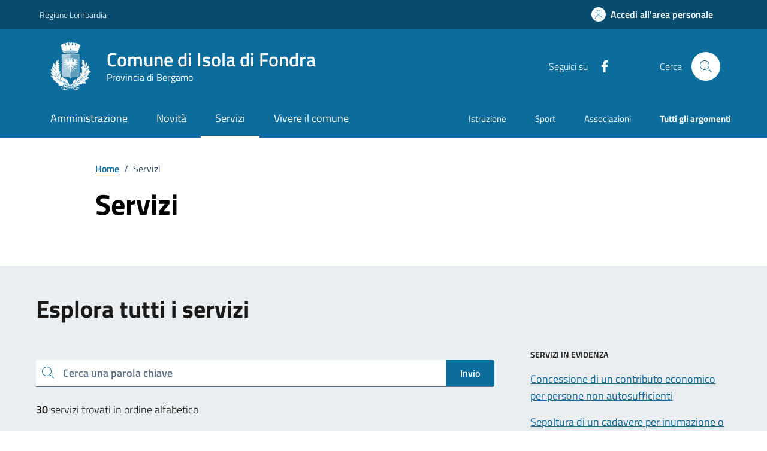

--- FILE ---
content_type: text/html;charset=UTF-8
request_url: https://www.comune.isoladifondra.bg.it/servizi/
body_size: 12097
content:








<!DOCTYPE html>

<html lang="it">

	
	<head>
		<meta charset="utf-8">
		<meta http-equiv="X-UA-Compatible" content="IE=edge">
		<meta http-equiv="Content-Language" content="en">
		<meta http-equiv="Content-Type" content="text/html; charset=utf-8">
		
		 
		

		<title>Comune di Isola di Fondra : Servizi</title>
		
		<meta name="viewport" content="width=device-width,initial-scale=1">
		
		
		
		<meta name="description" content="Comune di Isola di Fondra">
		

		<link rel="stylesheet" href="/system/modules/it.comunefacile.designpa/resources/assets/bootstrap-italia/dist/css/light-blue/bootstrap-italia-comuni.min.css">
		<link rel="stylesheet" href="/system/modules/it.comunefacile.designpa/resources/assets/css/light-blue/style.css"  >
		<link rel="stylesheet" href="/system/modules/it.comunefacile.designpa/resources/custom/custom.css"  >
		<link rel="manifest" href="/manifest.json">

		<script src="https://maps.googleapis.com/maps/api/js?key=AIzaSyCVkIZckC5bjnOAsvLndtJPHcn_tc1Vd3I&sendor=false&libraries=places"></script>
		<!--script src="https://cms5.yamme.it/ajax/libs/jquery/3.4.1/jquery.min.js"></script --> <!--TODO CHIEDI AD ALEX -->
		<script src="https://code.jquery.com/jquery-3.6.0.min.js"></script> <!--TODO CHIEDI AD ALEX -->
		<link rel="stylesheet" href="https://unpkg.com/leaflet@1.5.1/dist/leaflet.css"
			  integrity="sha512-xwE/Az9zrjBIphAcBb3F6JVqxf46+CDLwfLMHloNu6KEQCAWi6HcDUbeOfBIptF7tcCzusKFjFw2yuvEpDL9wQ=="
			  crossorigin=""/>
		<!-- Make sure you put this AFTER Leaflet's CSS -->
		<link rel="stylesheet" href="https://unpkg.com/leaflet@1.9.4/dist/leaflet.css"
			  integrity="sha256-p4NxAoJBhIIN+hmNHrzRCf9tD/miZyoHS5obTRR9BMY="
			  crossorigin=""/>
		<!-- Load Esri Leaflet from CDN -->
		<script src="https://unpkg.com/leaflet@1.9.4/dist/leaflet.js"
				integrity="sha256-20nQCchB9co0qIjJZRGuk2/Z9VM+kNiyxNV1lvTlZBo="
				crossorigin=""></script>
		<!-- Load Esri Leaflet Geocoder from CDN -->
		<link rel="stylesheet" href="https://unpkg.com/esri-leaflet-geocoder@2.3.2/dist/esri-leaflet-geocoder.css"
			  integrity="sha512-IM3Hs+feyi40yZhDH6kV8vQMg4Fh20s9OzInIIAc4nx7aMYMfo+IenRUekoYsHZqGkREUgx0VvlEsgm7nCDW9g=="
			  crossorigin="">
		<script src="https://unpkg.com/esri-leaflet-geocoder@2.3.2/dist/esri-leaflet-geocoder.js"
				integrity="sha512-8twnXcrOGP3WfMvjB0jS5pNigFuIWj4ALwWEgxhZ+mxvjF5/FBPVd5uAxqT8dd2kUmTVK9+yQJ4CmTmSg/sXAQ=="
				crossorigin=""></script>

		<!-- Leaflet.markercluster CSS -->
		<link rel="stylesheet" href="https://unpkg.com/leaflet.markercluster/dist/MarkerCluster.css" />
		<link rel="stylesheet" href="https://unpkg.com/leaflet.markercluster/dist/MarkerCluster.Default.css" />
		<!-- Leaflet.markercluster JS -->
		<script src="https://unpkg.com/leaflet.markercluster/dist/leaflet.markercluster.js"></script>

		
		


		
	</head>

	<body>
		<div class="skiplink">
			<a class="visually-hidden-focusable" href="#main-container">Vai ai contenuti</a>
			<a class="visually-hidden-focusable" href="#footer">Vai al
				footer
			</a>  
		</div>
		<!-- /skiplink -->
		<div>
			<div  id="header" >

































	
	    

	<div style="margin-top:0px;">
		
		
			

			
				<!-- Nome del comune preso dalle properties del sito-->
				
				
				
				
				
				
				
				

				<header class="it-header-wrapper" data-bs-target="#header-nav-wrapper" >
					<!-------------------------------- BARRA DI COLORE DIVERSO------------------------------------->
					<div class="it-header-slim-wrapper">
						<div class="container">
							<div class="row">
								<div class="it-header-slim-wrapper-content">

									<!-- LINK ESTERNO -->
									
										
											
												<a class="d-lg-block navbar-brand" target="_blank" href="https://www.regione.lombardia.it/wps/portal/istituzionale/" 
												   aria-label="Vai al portale Regione Lombardia - link esterno - apertura nuova scheda" title="Vai al portale Regione Lombardia" >
													Regione Lombardia</a>
											
											
										
									
									<!-- AREA RISERVATA -->
									<div class="it-header-slim-right-zone" role="navigation">
										<div class="nav-item dropdown">

											
												<a class="btn btn-primary btn-icon btn-full" href="/area-personale/" data-element="personal-area-login" title="Accedi all'area personale" 
												   role="button" aria-expanded="false">
													<span class="rounded-icon" aria-hidden="true">
														<svg class="icon icon-primary">
															<use xlink:href="/system/modules/it.comunefacile.designpa/resources/assets/bootstrap-italia/dist/svg/sprites.svg#it-user"></use>
														</svg>
													</span>
													<span class="d-none d-lg-block">Accedi all'area personale</span>
												</a>
											
											
										</div>
									</div>
								</div>
							</div>
						</div>
					</div>



					<div class="it-nav-wrapper">
						<div class="it-header-center-wrapper">
							<div class="container">
								<div class="row">
									<div class="col-12">
										<div class="it-header-center-content-wrapper">


											<!---------------------------------------------------- LOGO ------------------------------------------------------->
											<div class="it-brand-wrapper">
												<a href="/" title="Vai alla homepage" aria-label="Home Comune di Isola di Fondra">
													<img src="/.galleries/immagini/loghi-banner/logo-web-2.png" width="80" height="80" style="margin-right:20px"; alt=""/>
													<div class="it-brand-text">
														<div class="it-brand-title">Comune di Isola di Fondra</div>
														<div class="it-brand-tagline d-none d-md-block">Provincia di Bergamo</div>
													</div>
												</a>
											</div>


											<!------------------------------------------------- SOCIAL ----------------------------------------------------->
											<div class="it-right-zone">
												
													<div class="it-socials d-none d-lg-flex">
														<span>Seguici su</span>
														<div class="row g-2 mb-0">


	<div class="it-socials d-none d-lg-flex">
		<ul>
			<li><a href="https://www.facebook.com/isoladifondra" target='blank;' title="facebook"  aria-label="Condividi la pagina su facebook">
						<svg class="icon icon-sm icon-white align-top" aria-hidden="true" aria-label="Icona di facebook">
									<use xlink:href="/system/modules/it.comunefacile.designpa/resources/assets/bootstrap-italia/dist/svg/sprites.svg#it-facebook"></use>
								</svg>
								<span class="visually-hidden">Facebook</span>
							</a></li>
				</ul>
	</div>



</div> 


													</div>
												


												<!--------------------------------------------------------------------RICERCA---------------------------------------------------------------->
												<div class="it-search-wrapper">
													<span class="d-none d-md-block">Cerca</span>
													<button class="search-link rounded-icon" type="button" data-bs-toggle="modal" data-bs-target="#search-modal" aria-label="Cerca nel sito">
														<svg class="icon">
															<use href="/system/modules/it.comunefacile.designpa/resources/assets/bootstrap-italia/dist/svg/sprites.svg#it-search"></use>
														</svg>
													</button>
												</div>
												
												
											</div>
										</div>
									</div>
								</div>
							</div>
						</div>




						<!------------------------------------ LINK ALLE SOTTOPAGINE E/O MENU BURGER PER TELEFONI ----------------------------------------------------------->
						<div class="it-header-navbar-wrapper" id="header-nav-wrapper">
							<div class="container">

								<!---------------------menu burger-------------------------->
								<nav class="navbar navbar-expand-lg has-megamenu" aria-label="Navigazione principale">
									<button class="custom-navbar-toggler" type="button" aria-controls="nav4" aria-expanded="false" aria-label="Mostra/Nascondi la navigazione" data-bs-target="#nav4" data-bs-toggle="navbarcollapsible" role="navigation">
										<svg class="icon">
											<use href="/system/modules/it.comunefacile.designpa/resources/assets/bootstrap-italia/dist/svg/sprites.svg#it-burger"></use>
										</svg>
									</button>
									<div class="navbar-collapsable" id="nav4">
										<div class="overlay" style="display: none;"></div>
										<div class="close-div">
											<button class="btn close-menu" type="button">
												<span class="visually-hidden">Nascondi la navigazione</span>
												<svg class="icon">
													<use href="/system/modules/it.comunefacile.designpa/resources/assets/bootstrap-italia/dist/svg/sprites.svg#it-close-big"></use>
												</svg>
											</button>
										</div>
										<div class="menu-wrapper">
											<a href="/" aria-label="home Comune di Isola di Fondra" class="logo-hamburger">
												<div class="it-brand-text">
													<div class="it-brand-title">Comune di Isola di Fondra</div>
												</div>
											</a>
											<!-------- Mostra imagini 1 piano -------->
											<!--<ul class="nav navbar-nav navbar-left">-->
<ul class="navbar-nav" data-element="main-navigation">
	<li class="nav-item">
				<a data-element="management" href="/amministrazione/" class="nav-link"><span>Amministrazione</span></a>
			</li>
	   <li class="nav-item">
				<a data-element="news" href="/novita/" class="nav-link"><span>Novità</span></a>
			</li>
	   <li class="nav-item">
				<a data-element="all-services" href="/servizi/" class="nav-link active"><span>Servizi</span></a>
			</li>
	   <li class="nav-item">
				<a data-element="live" href="/vivere-il-comune/" class="nav-link"><span>Vivere il comune</span></a>
			</li>
	   </ul>





 
											<!----------argomenti in evidenza ------->
											<ul class="navbar-nav navbar-secondary">
												
												
													
													
														
															
															
																
																	
																		
																		
																		<li class="nav-item">
																			<a class="nav-link" href="/argomenti/dettaglio/index.html?page=0&categorie=argomento/istruzione/" title="Vai all'argomento: Istruzione">
																				Istruzione
																			</a>
																		</li>
																	
																
																	
																		
																		
																		<li class="nav-item">
																			<a class="nav-link" href="/argomenti/dettaglio/index.html?page=0&categorie=argomento/sport/" title="Vai all'argomento: Sport">
																				Sport
																			</a>
																		</li>
																	
																
																	
																		
																		
																		<li class="nav-item">
																			<a class="nav-link" href="/argomenti/dettaglio/index.html?page=0&categorie=argomento/associazioni/" title="Vai all'argomento: Associazioni">
																				Associazioni
																			</a>
																		</li>
																	
																


															
														
													
												
												
												<li class="nav-item">
													<a class="nav-link" href="/argomenti/" data-element="all-topics">
														<span class="fw-bold">Tutti gli argomenti</span>
													</a>
												</li>
												
											</ul>
										</div>
									</div>
								</nav>
							</div>
						</div>
					</div>
				</header>
				<!------------------------------------------ FINE DEI LINK -------------------------------------->









				
					<!-- MOSTRA IL BREADCRUMB -->
					
						<div class="container" id="main-container">
							<div class="row justify-content-center">
								<div class="col-12 col-lg-10">
									<div class="cmp-breadcrumbs" role="navigation">

<nav class="breadcrumb-container">
	<ol class="breadcrumb p-0" data-element="breadcrumb">
		<li class="breadcrumb-item"><a href="/" >Home</a></li>
				<li class="breadcrumb-item active" aria-current="page"><span class="separator">/</span>Servizi</li>
				</ol>
</nav>

</div>
								</div>
							</div>
						</div>
					

					<div class="container">

						<!-- MOSTRA LA SFUMATURA -->
						<div class="row justify-content-center ">
							<div class="col-12 col-lg-6">
								<div class="cmp-hero">
									<section class="it-hero-wrapper bg-white align-items-start">
										
											<div class="it-hero-text-wrapper pt-0 ps-0 pb-4 pb-lg-60">

												<!-- MOSTRA IL TITOLO -->
												
													<h1 class="text-black hero-title mb-1rem" data-element="page-name" id="titlePage">Servizi</h1>
												

												<!-- MOSTRA LA DESCRIZIONE -->
												

											</div>
										
									</section>
								</div>       
							</div>
							<div class="col-lg-3 offset-lg-1">
								<!-- MOSTRA I PULSANTI E LE AZIONI -->
								
							</div>
						</div>
					</div>

				
			
		
















		<!------------------------------------------- MENU A TENDINA PER LA RICERCA ----------------------------------------------------->
			<div class="modal fade search-modal" id="search-modal" tabindex="-1" role="dialog" aria-hidden="true">
				<div class="modal-dialog modal-lg" role="document">
					<div class="modal-content perfect-scrollbar">
						<div class="modal-body">
							<form name="searchFormHeader" action="/ricerca/" method="post" >
								<div class="container">


									<div class="row variable-gutters">
										<div class="col">
											<div class="modal-title">
												<button class="search-link d-md-none" type="button" data-bs-toggle="modal" data-bs-target="#search-modal" aria-label="Chiudi e torna alla pagina precedente">
													<svg class="icon icon-md">
														<use href="/system/modules/it.comunefacile.designpa/resources/assets/bootstrap-italia/dist/svg/sprites.svg#it-arrow-left"></use>
													</svg>
												</button>
												<h2>Cerca</h2>
												<button class="search-link d-none d-md-block" type="button" data-bs-toggle="modal" data-bs-target="#search-modal" aria-label="Chiudi e torna alla pagina precedente">
													<svg class="icon icon-md">
														<use href="/system/modules/it.comunefacile.designpa/resources/assets/bootstrap-italia/dist/svg/sprites.svg#it-close-big"></use>
													</svg>
												</button>
											</div>
											<div class="form-group autocomplete-wrapper">
												<label for="autocomplete-two" class="visually-hidden">Cerca nel sito</label>
												<input type="search" class="autocomplete ps-5" placeholder="Cerca nel sito" id="cerca" name="q" data-bs-autocomplete="[]">
												<span class="autocomplete-icon" aria-hidden="true">
													<svg class="icon"><use href="/system/modules/it.comunefacile.designpa/resources/assets/bootstrap-italia/dist/svg/sprites.svg#it-search"></use></svg>
												</span>
												<button type="submit" class="btn btn-primary" >
													<span class="">Cerca</span>
												</button>
											</div>
										</div>
									</div>



									
									<div class="row variable-gutters">
										<div class="searches-list-wrapper">
											<div class="other-link-title">FORSE STAVI CERCANDO</div>
											<ul class="link-list t-primary">
												
												
												
												
												

												
												
												
												
												
													
													
												

												
												
												
													 
													
														
															<li class="mb-3 mt-3">
																<a class="list-item ps-0 title-medium" href="https://sportellotelematico.comune.isoladifondra.bg.it/procedure%3Ac_c35e%3Acontributi.economici%3Bdomanda">
																	<span>Concessione di un contributo economico per persone non autosufficienti</span>
																</a>
															</li>
															
														
													
													 
													
													 
													
													 
													
													 
													
													 
													
													 
													
													 
													
													 
													
													 
													
														
															<li class="mb-3 mt-3">
																<a class="list-item ps-0 title-medium" href="https://sportellotelematico.comune.isoladifondra.bg.it/procedure%3As_italia%3Ainumazione.tumulazione%3Bautorizzazione">
																	<span>Sepoltura di un cadavere per inumazione o tumulazione</span>
																</a>
															</li>
															
														
													
													 
													
													 
													
													 
													
														
															<li class="mb-3 mt-3">
																<a class="list-item ps-0 title-medium" href="https://sportellotelematico.comune.isoladifondra.bg.it/procedure%3As_italia%3Apubblicazione.matrimonio">
																	<span>Avvio del procedimento di pubblicazione di matrimonio</span>
																</a>
															</li>
															
														
													
													 
													
													 
													
													 
													
													 
													
													 
													
													 
													
													 
													
														
													
													 
													
													 
													
													 
													
													 
													
													 
													
													 
													
													 
													
													 
													
													 
													
													 
													
													
												

												
												
												
												
												
													
													
														
															
															<li class="mb-3 mt-3">
																<a class="list-item ps-0 title-medium" href="/amministrazione/uffici/dettaglio-ufficio/Ufficio-Anagrafe-e-Stato-Civile/">
																	<span>Ufficio Anagrafe e Stato Civile</span>
																</a>
															</li>
														
															
															<li class="mb-3 mt-3">
																<a class="list-item ps-0 title-medium" href="/amministrazione/uffici/dettaglio-ufficio/Ufficio-Commercio/">
																	<span>Ufficio Commercio</span>
																</a>
															</li>
														
															
															<li class="mb-3 mt-3">
																<a class="list-item ps-0 title-medium" href="/amministrazione/uffici/dettaglio-ufficio/Ufficio-Elettorale/">
																	<span>Ufficio Elettorale</span>
																</a>
															</li>
														
													
												

												
												<li class="mb-3 mt-3">
													<a class="list-item ps-0 title-medium" href="/amministrazione-trasparente/">
														<span>Amministrazione trasparente</span>
													</a>
												</li>

												
												<li class="mb-3 mt-3">
													<a class="list-item ps-0 title-medium" href="/servizi/ambiente-e-territorio/rifiuti/">
														<span>Calendario rifiuti</span>
													</a>
												</li>

												
												
												
												
												
													
													
														
															
															<li class="mb-3 mt-3">
																<a class="list-item ps-0 title-medium" href="/vivere-il-comune/luoghi/dettaglio-luogo/Municipio-Isola-di-Fondra/">
																	<span>Municipio Isola di Fondra</span>
																</a>
															</li>
														
															
															<li class="mb-3 mt-3">
																<a class="list-item ps-0 title-medium" href="/vivere-il-comune/luoghi/dettaglio-luogo/Piattaforma-Ecologica-Area-attrezzata/">
																	<span>Piattaforma Ecologica - Area attrezzata</span>
																</a>
															</li>
														
													
												

											</ul>
										</div>
									</div>
								</div>
							</form>
						</div>
					</div>
				</div>
			</div>
	</div>

 </div>
		</div>
		
		<main>
			<div>
				<div  id="body" ><div>
























	
	
	
	
	
	
	
	
	<div>
		
		
		
		
		
		
		
		
		
		
		<div class="bg-grey-card">
			<div class="container">
				<div class="row">
					<div class="col-12">
						<h1 class="h2 title-xxlarge mb-4 mt-5 mb-lg-10">Esplora tutti i servizi</h1>
					</div>
					<div class="col-12 col-lg-8 pt-lg-50 pb-lg-50" >
						<div class="cmp-input-search">
							<div class="form-group autocomplete-wrapper mb-2 mb-lg-4">
								<div class="input-group">
									<label for="autocomplete-autocomplete-three" class="visually-hidden">Cerca una parola chiave</label>
									<input type="search" class="autocomplete form-control" placeholder="Cerca una parola chiave" id="autocomplete-autocomplete-three" name="autocomplete-three" data-bs-autocomplete="[]">
									<div class="input-group-append">
										<button class="btn btn-primary" type="button" id="button-3">Invio</button>
									</div>
									<span class="autocomplete-icon" aria-hidden="true">
										<svg class="icon icon-sm icon-primary">
											<use href="/system/modules/it.comunefacile.designpa/resources/assets/bootstrap-italia/dist/svg/sprites.svg#it-search"></use>
										</svg>
									</span>
								</div>
							</div>
						</div>
						<p class="mb-4"><strong><label id="resultNum"> 30
 </label></strong> servizi trovati in ordine alfabetico</p>
						
						<div id="autocomplete2" class="nascondiBox">
							
							
							
							
							
							
							<div class="cmp-card-latest-messages mb-3 mb-30 element-search  otherCard" data-bs-toggle="modal" data-bs-target="#" >
								<div class="card shadow-sm px-4 pt-4 pb-4 rounded">
									<div class="card-header border-0 p-0">
										<div class="chip-wrapper mt-2">
											
											<a href="&#47;servizi&#47;salute&#45;benessere&#45;e&#45;assistenza&#47;" class="text-decoration-none title-xsmall-bold mb-2 category text-uppercase" data-element="service-category-link">
												Salute, benessere e assistenza
											</a>
										</div>
									</div>
									
									<div class="card-body p-0 my-2">
										<h2 class="h3 green-title-big t-primary mb-8">
											<a class="text-decoration-none" href="https://sportellotelematico.comune.isoladifondra.bg.it/procedure%3Ac_c35e%3Acontributi.economici%3Bdomanda"  data-element="service-link">
												Concessione di un contributo economico per persone non autosufficienti
											</a>
										</h2>
										<p class="text-paragraph">
											Procedimento di concessione di un contributo economico per persone non autosufficienti
										</p>
									</div>
								</div>
							</div>
							
							
							
							
							
							
							<div class="cmp-card-latest-messages mb-3 mb-30 element-search  otherCard" data-bs-toggle="modal" data-bs-target="#" >
								<div class="card shadow-sm px-4 pt-4 pb-4 rounded">
									<div class="card-header border-0 p-0">
										<div class="chip-wrapper mt-2">
											
											<a href="&#47;servizi&#47;catasto&#45;e&#45;urbanistica&#47;" class="text-decoration-none title-xsmall-bold mb-2 category text-uppercase" data-element="service-category-link">
												Catasto e urbanistica
											</a>
										</div>
									</div>
									
									<div class="card-body p-0 my-2">
										<h2 class="h3 green-title-big t-primary mb-8">
											<a class="text-decoration-none" href="https://sportellotelematico.comune.isoladifondra.bg.it/procedure%3Ac_c35e%3Aaccedere.servizi.sue"  data-element="service-link">
												Accesso ai servizi del SUE (Sportello Unico Edilizia)
											</a>
										</h2>
										<p class="text-paragraph">
											Accesso ai servizi del SUE (Sportello Unico Edilizia)
										</p>
									</div>
								</div>
							</div>
							
							
							
							
							
							
							<div class="cmp-card-latest-messages mb-3 mb-30 element-search  otherCard" data-bs-toggle="modal" data-bs-target="#" >
								<div class="card shadow-sm px-4 pt-4 pb-4 rounded">
									<div class="card-header border-0 p-0">
										<div class="chip-wrapper mt-2">
											
											<a href="&#47;servizi&#47;imprese&#45;e&#45;commercio&#47;" class="text-decoration-none title-xsmall-bold mb-2 category text-uppercase" data-element="service-category-link">
												Imprese e commercio
											</a>
										</div>
									</div>
									
									<div class="card-body p-0 my-2">
										<h2 class="h3 green-title-big t-primary mb-8">
											<a class="text-decoration-none" href="https://sportellotelematico.comune.isoladifondra.bg.it/procedure%3Ac_c35e%3Aaccedere.servizi.suap"  data-element="service-link">
												Accesso ai servizi del SUAP (Sportello Unico Attività Produttive)
											</a>
										</h2>
										<p class="text-paragraph">
											Accesso ai servizi del SUAP (Sportello Unico Attività Produttive)
										</p>
									</div>
								</div>
							</div>
							
							
							
							
							
							
							<div class="cmp-card-latest-messages mb-3 mb-30 element-search  otherCard" data-bs-toggle="modal" data-bs-target="#" >
								<div class="card shadow-sm px-4 pt-4 pb-4 rounded">
									<div class="card-header border-0 p-0">
										<div class="chip-wrapper mt-2">
											
											<a href="&#47;servizi&#47;anagrafe&#45;e&#45;stato&#45;civile&#47;" class="text-decoration-none title-xsmall-bold mb-2 category text-uppercase" data-element="service-category-link">
												Anagrafe e stato civile
											</a>
										</div>
									</div>
									
									<div class="card-body p-0 my-2">
										<h2 class="h3 green-title-big t-primary mb-8">
											<a class="text-decoration-none" href="https://sportellotelematico.comune.isoladifondra.bg.it/procedure%3As_italia%3Aaccedere.servizi.anpr"  data-element="service-link">
												Accesso ai servizi dell'ANPR
											</a>
										</h2>
										<p class="text-paragraph">
											Procedimento di accesso ai servizi dell'ANPR
										</p>
									</div>
								</div>
							</div>
							
							
							
							
							
							
							<div class="cmp-card-latest-messages mb-3 mb-30 element-search  otherCard" data-bs-toggle="modal" data-bs-target="#" >
								<div class="card shadow-sm px-4 pt-4 pb-4 rounded">
									<div class="card-header border-0 p-0">
										<div class="chip-wrapper mt-2">
											
											<a href="&#47;servizi&#47;educazione&#45;e&#45;formazione&#47;" class="text-decoration-none title-xsmall-bold mb-2 category text-uppercase" data-element="service-category-link">
												Educazione e formazione
											</a>
										</div>
									</div>
									
									<div class="card-body p-0 my-2">
										<h2 class="h3 green-title-big t-primary mb-8">
											<a class="text-decoration-none" href="https://sportellotelematico.comune.isoladifondra.bg.it/procedure%3As_italia%3Aagevolazioni.scolastiche"  data-element="service-link">
												Concessione di agevolazioni scolastiche
											</a>
										</h2>
										<p class="text-paragraph">
											Procedimento di concessione di agevolazioni scolastiche.
										</p>
									</div>
								</div>
							</div>
							
							
							
							
							
							
							<div class="cmp-card-latest-messages mb-3 mb-30 element-search  otherCard" data-bs-toggle="modal" data-bs-target="#" >
								<div class="card shadow-sm px-4 pt-4 pb-4 rounded">
									<div class="card-header border-0 p-0">
										<div class="chip-wrapper mt-2">
											
											<a href="&#47;servizi&#47;catasto&#45;e&#45;urbanistica&#47;" class="text-decoration-none title-xsmall-bold mb-2 category text-uppercase" data-element="service-category-link">
												Catasto e urbanistica
											</a>
										</div>
									</div>
									
									<div class="card-body p-0 my-2">
										<h2 class="h3 green-title-big t-primary mb-8">
											<a class="text-decoration-none" href="https://sportellotelematico.comune.isoladifondra.bg.it/procedure%3As_italia%3Anumerazione.civica%3Bsoppressione%3Bdomanda"  data-element="service-link">
												Soppressione della numerazione civica
											</a>
										</h2>
										<p class="text-paragraph">
											Procedimento di soppressione della numerazione civica
										</p>
									</div>
								</div>
							</div>
							
							
							
							
							
							
							<div class="cmp-card-latest-messages mb-3 mb-30 element-search  otherCard" data-bs-toggle="modal" data-bs-target="#" >
								<div class="card shadow-sm px-4 pt-4 pb-4 rounded">
									<div class="card-header border-0 p-0">
										<div class="chip-wrapper mt-2">
											
											<a href="&#47;servizi&#47;catasto&#45;e&#45;urbanistica&#47;" class="text-decoration-none title-xsmall-bold mb-2 category text-uppercase" data-element="service-category-link">
												Catasto e urbanistica
											</a>
										</div>
									</div>
									
									<div class="card-body p-0 my-2">
										<h2 class="h3 green-title-big t-primary mb-8">
											<a class="text-decoration-none" href="https://sportellotelematico.comune.isoladifondra.bg.it/procedure%3As_italia%3Anumerazione.civica%3Bmodifica%3Bdomanda"  data-element="service-link">
												Modifica della numerazione civica
											</a>
										</h2>
										<p class="text-paragraph">
											Procedimento di modifica della numerazione civica
										</p>
									</div>
								</div>
							</div>
							
							
							
							
							
							
							<div class="cmp-card-latest-messages mb-3 mb-30 element-search  otherCard" data-bs-toggle="modal" data-bs-target="#" >
								<div class="card shadow-sm px-4 pt-4 pb-4 rounded">
									<div class="card-header border-0 p-0">
										<div class="chip-wrapper mt-2">
											
											<a href="&#47;servizi&#47;anagrafe&#45;e&#45;stato&#45;civile&#47;" class="text-decoration-none title-xsmall-bold mb-2 category text-uppercase" data-element="service-category-link">
												Anagrafe e stato civile
											</a>
										</div>
									</div>
									
									<div class="card-body p-0 my-2">
										<h2 class="h3 green-title-big t-primary mb-8">
											<a class="text-decoration-none" href="https://sportellotelematico.comune.isoladifondra.bg.it/procedure%3As_italia%3Acarta.identita%3Belettronica%3Bpin.puk%3Bdomanda"  data-element="service-link">
												Rilascio dei codici PIN e PUK a seguito di smarrimento
											</a>
										</h2>
										<p class="text-paragraph">
											Procedimento di rilascio dei codici PIN e PUK a seguito di smarrimento
										</p>
									</div>
								</div>
							</div>
							
							
							
							
							
							
							<div class="cmp-card-latest-messages mb-3 mb-30 element-search  otherCard" data-bs-toggle="modal" data-bs-target="#" >
								<div class="card shadow-sm px-4 pt-4 pb-4 rounded">
									<div class="card-header border-0 p-0">
										<div class="chip-wrapper mt-2">
											
											<a href="&#47;servizi&#47;autorizzazioni&#47;" class="text-decoration-none title-xsmall-bold mb-2 category text-uppercase" data-element="service-category-link">
												Autorizzazioni
											</a>
										</div>
									</div>
									
									<div class="card-body p-0 my-2">
										<h2 class="h3 green-title-big t-primary mb-8">
											<a class="text-decoration-none" href="https://sportellotelematico.comune.isoladifondra.bg.it/procedure%3As_italia%3Anumerazione.civica%3Bverifica%3Bdomanda"  data-element="service-link">
												Verifica della numerazione civica
											</a>
										</h2>
										<p class="text-paragraph">
											Procedimento di verifica della numerazione civica
										</p>
									</div>
								</div>
							</div>
							
							
							
							
							
							
							<div class="cmp-card-latest-messages mb-3 mb-30 element-search  otherCard" data-bs-toggle="modal" data-bs-target="#" >
								<div class="card shadow-sm px-4 pt-4 pb-4 rounded">
									<div class="card-header border-0 p-0">
										<div class="chip-wrapper mt-2">
											
											<a href="&#47;servizi&#47;anagrafe&#45;e&#45;stato&#45;civile&#47;" class="text-decoration-none title-xsmall-bold mb-2 category text-uppercase" data-element="service-category-link">
												Anagrafe e stato civile
											</a>
										</div>
									</div>
									
									<div class="card-body p-0 my-2">
										<h2 class="h3 green-title-big t-primary mb-8">
											<a class="text-decoration-none" href="https://sportellotelematico.comune.isoladifondra.bg.it/procedure%3As_italia%3Ainumazione.tumulazione%3Bautorizzazione"  data-element="service-link">
												Sepoltura di un cadavere per inumazione o tumulazione
											</a>
										</h2>
										<p class="text-paragraph">
											Procedimento di sepoltura di un cadavere per inumazione o tumulazione
										</p>
									</div>
								</div>
							</div>
							
							
							
							
							
							
							<div class="cmp-card-latest-messages mb-3 mb-30 element-search content-box otherCard" data-bs-toggle="modal" data-bs-target="#" >
								<div class="card shadow-sm px-4 pt-4 pb-4 rounded">
									<div class="card-header border-0 p-0">
										<div class="chip-wrapper mt-2">
											
											<a href="&#47;servizi&#47;autorizzazioni&#47;" class="text-decoration-none title-xsmall-bold mb-2 category text-uppercase" data-element="service-category-link">
												Autorizzazioni
											</a>
										</div>
									</div>
									
									<div class="card-body p-0 my-2">
										<h2 class="h3 green-title-big t-primary mb-8">
											<a class="text-decoration-none" href="https://sportellotelematico.comune.isoladifondra.bg.it/procedure%3As_italia%3Aoccupazione.suolo.pubblico%3Bcantieri.traslochi%3Bnuova"  data-element="service-link">
												Occupazione di suolo pubblico per l'apertura di cantieri e per svolgere attività di scarico merci e traslochi: rilascio della concessione
											</a>
										</h2>
										<p class="text-paragraph">
											Procedimento di rilascio della concessione di occupazione suolo pubblico per l'apertura di cantieri e per svolgere attività di scarico merci e traslochi
										</p>
									</div>
								</div>
							</div>
							
							
							
							
							
							
							<div class="cmp-card-latest-messages mb-3 mb-30 element-search content-box otherCard" data-bs-toggle="modal" data-bs-target="#" >
								<div class="card shadow-sm px-4 pt-4 pb-4 rounded">
									<div class="card-header border-0 p-0">
										<div class="chip-wrapper mt-2">
											
											<a href="&#47;servizi&#47;tributi&#45;e&#45;finanze&#47;" class="text-decoration-none title-xsmall-bold mb-2 category text-uppercase" data-element="service-category-link">
												Tributi, finanze e contravvenzioni
											</a>
										</div>
									</div>
									
									<div class="card-body p-0 my-2">
										<h2 class="h3 green-title-big t-primary mb-8">
											<a class="text-decoration-none" href="https://sportellotelematico.comune.isoladifondra.bg.it/procedure%3As_italia%3Apagamento.tributi%3Bdiscarico.cartella.esattoriale%3Bdomanda"  data-element="service-link">
												Discarico della cartella di pagamento o di ingiunzione di pagamento relativo a un tributo
											</a>
										</h2>
										<p class="text-paragraph">
											Procedimento di discarico della cartella di pagamento o di ingiunzione di pagamento relativo a un tributo
										</p>
									</div>
								</div>
							</div>
							
							
							
							
							
							
							<div class="cmp-card-latest-messages mb-3 mb-30 element-search content-box otherCard" data-bs-toggle="modal" data-bs-target="#" >
								<div class="card shadow-sm px-4 pt-4 pb-4 rounded">
									<div class="card-header border-0 p-0">
										<div class="chip-wrapper mt-2">
											
											<a href="&#47;servizi&#47;anagrafe&#45;e&#45;stato&#45;civile&#47;" class="text-decoration-none title-xsmall-bold mb-2 category text-uppercase" data-element="service-category-link">
												Anagrafe e stato civile
											</a>
										</div>
									</div>
									
									<div class="card-body p-0 my-2">
										<h2 class="h3 green-title-big t-primary mb-8">
											<a class="text-decoration-none" href="https://sportellotelematico.comune.isoladifondra.bg.it/procedure%3As_italia%3Apubblicazione.matrimonio"  data-element="service-link">
												Avvio del procedimento di pubblicazione di matrimonio
											</a>
										</h2>
										<p class="text-paragraph">
											Procedimento di pubblicazione di matrimonio.
										</p>
									</div>
								</div>
							</div>
							
							
							
							
							
							
							<div class="cmp-card-latest-messages mb-3 mb-30 element-search content-box otherCard" data-bs-toggle="modal" data-bs-target="#" >
								<div class="card shadow-sm px-4 pt-4 pb-4 rounded">
									<div class="card-header border-0 p-0">
										<div class="chip-wrapper mt-2">
											
											<a href="&#47;servizi&#47;anagrafe&#45;e&#45;stato&#45;civile&#47;" class="text-decoration-none title-xsmall-bold mb-2 category text-uppercase" data-element="service-category-link">
												Anagrafe e stato civile
											</a>
										</div>
									</div>
									
									<div class="card-body p-0 my-2">
										<h2 class="h3 green-title-big t-primary mb-8">
											<a class="text-decoration-none" href="https://sportellotelematico.comune.isoladifondra.bg.it/procedure%3As_italia%3Acarta.identita%3Belettronica%3Bdelegato%3Bdomanda"  data-element="service-link">
												Rilascio della carta d'identità elettronica a domicilio con un delegato
											</a>
										</h2>
										<p class="text-paragraph">
											Procedimento di rilascio o rinnovo della carta d'identità elettronica a domicilio con un delegato
										</p>
									</div>
								</div>
							</div>
							
							
							
							
							
							
							<div class="cmp-card-latest-messages mb-3 mb-30 element-search content-box otherCard" data-bs-toggle="modal" data-bs-target="#" >
								<div class="card shadow-sm px-4 pt-4 pb-4 rounded">
									<div class="card-header border-0 p-0">
										<div class="chip-wrapper mt-2">
											
											<a href="&#47;servizi&#47;anagrafe&#45;e&#45;stato&#45;civile&#47;" class="text-decoration-none title-xsmall-bold mb-2 category text-uppercase" data-element="service-category-link">
												Anagrafe e stato civile
											</a>
										</div>
									</div>
									
									<div class="card-body p-0 my-2">
										<h2 class="h3 green-title-big t-primary mb-8">
											<a class="text-decoration-none" href="https://sportellotelematico.comune.isoladifondra.bg.it/procedure%3As_italia%3Acarta.identita%3Belettronica%3Bminorenni%3Bdomanda"  data-element="service-link">
												Rilascio della carta d'identità elettronica per minorenni
											</a>
										</h2>
										<p class="text-paragraph">
											Procedimento di rilascio o rinnovo della carta d'identità elettronica per minorenni
										</p>
									</div>
								</div>
							</div>
							
							
							
							
							
							
							<div class="cmp-card-latest-messages mb-3 mb-30 element-search content-box otherCard" data-bs-toggle="modal" data-bs-target="#" >
								<div class="card shadow-sm px-4 pt-4 pb-4 rounded">
									<div class="card-header border-0 p-0">
										<div class="chip-wrapper mt-2">
											
											<a href="&#47;servizi&#47;anagrafe&#45;e&#45;stato&#45;civile&#47;" class="text-decoration-none title-xsmall-bold mb-2 category text-uppercase" data-element="service-category-link">
												Anagrafe e stato civile
											</a>
										</div>
									</div>
									
									<div class="card-body p-0 my-2">
										<h2 class="h3 green-title-big t-primary mb-8">
											<a class="text-decoration-none" href="https://sportellotelematico.comune.isoladifondra.bg.it/procedure%3As_italia%3Acarta.identita%3Belettronica%3Bmaggiorenni%3Bdomanda"  data-element="service-link">
												Rilascio della carta d'identità elettronica per maggiorenni
											</a>
										</h2>
										<p class="text-paragraph">
											Procedimento di rilascio o rinnovo della carta d'identità elettronica per maggiorenni
										</p>
									</div>
								</div>
							</div>
							
							
							
							
							
							
							<div class="cmp-card-latest-messages mb-3 mb-30 element-search content-box otherCard" data-bs-toggle="modal" data-bs-target="#" >
								<div class="card shadow-sm px-4 pt-4 pb-4 rounded">
									<div class="card-header border-0 p-0">
										<div class="chip-wrapper mt-2">
											
											<a href="&#47;servizi&#47;anagrafe&#45;e&#45;stato&#45;civile&#47;" class="text-decoration-none title-xsmall-bold mb-2 category text-uppercase" data-element="service-category-link">
												Anagrafe e stato civile
											</a>
										</div>
									</div>
									
									<div class="card-body p-0 my-2">
										<h2 class="h3 green-title-big t-primary mb-8">
											<a class="text-decoration-none" href="https://sportellotelematico.comune.isoladifondra.bg.it/procedure%3As_italia%3Atessera.elettorale%3Bsmarrimento.esaurimento.spazi.disponibili%3Bdichiarazione.sostitutiva"  data-element="service-link">
												Rilascio della tessera elettorale
											</a>
										</h2>
										<p class="text-paragraph">
											Procedimento di rilascio della tessera elettorale
										</p>
									</div>
								</div>
							</div>
							
							
							
							
							
							
							<div class="cmp-card-latest-messages mb-3 mb-30 element-search content-box otherCard" data-bs-toggle="modal" data-bs-target="#" >
								<div class="card shadow-sm px-4 pt-4 pb-4 rounded">
									<div class="card-header border-0 p-0">
										<div class="chip-wrapper mt-2">
											
											<a href="&#47;servizi&#47;cultura&#45;e&#45;tempo&#45;libero&#47;" class="text-decoration-none title-xsmall-bold mb-2 category text-uppercase" data-element="service-category-link">
												Cultura e tempo libero
											</a>
										</div>
									</div>
									
									<div class="card-body p-0 my-2">
										<h2 class="h3 green-title-big t-primary mb-8">
											<a class="text-decoration-none" href="https://sportellotelematico.comune.isoladifondra.bg.it/procedure%3As_italia%3Apatrocinio%3Bdomanda"  data-element="service-link">
												Concessione del patrocinio
											</a>
										</h2>
										<p class="text-paragraph">
											Procedimento di concessione del patrocinio
										</p>
									</div>
								</div>
							</div>
							
							
							
							
							
							
							<div class="cmp-card-latest-messages mb-3 mb-30 element-search content-box otherCard" data-bs-toggle="modal" data-bs-target="#" >
								<div class="card shadow-sm px-4 pt-4 pb-4 rounded">
									<div class="card-header border-0 p-0">
										<div class="chip-wrapper mt-2">
											
											<a href="&#47;servizi&#47;tributi&#45;e&#45;finanze&#47;" class="text-decoration-none title-xsmall-bold mb-2 category text-uppercase" data-element="service-category-link">
												Tributi, finanze e contravvenzioni
											</a>
										</div>
									</div>
									
									<div class="card-body p-0 my-2">
										<h2 class="h3 green-title-big t-primary mb-8">
											<a class="text-decoration-none" href="https://sportellotelematico.comune.isoladifondra.bg.it/procedure%3As_italia%3Aerrori.compilazione.modello.f24%3Bcorrezione%3Bdomanda"  data-element="service-link">
												Correzione di errori formali relativi al pagamento con modello F24
											</a>
										</h2>
										<p class="text-paragraph">
											Procedimento di correzione di errori formali relativi al pagamento con modello f24
										</p>
									</div>
								</div>
							</div>
							
							
							
							
							
							
							<div class="cmp-card-latest-messages mb-3 mb-30 element-search content-box otherCard" data-bs-toggle="modal" data-bs-target="#" >
								<div class="card shadow-sm px-4 pt-4 pb-4 rounded">
									<div class="card-header border-0 p-0">
										<div class="chip-wrapper mt-2">
											
											<a href="&#47;servizi&#47;autorizzazioni&#47;" class="text-decoration-none title-xsmall-bold mb-2 category text-uppercase" data-element="service-category-link">
												Autorizzazioni
											</a>
										</div>
									</div>
									
									<div class="card-body p-0 my-2">
										<h2 class="h3 green-title-big t-primary mb-8">
											<a class="text-decoration-none" href="https://sportellotelematico.comune.isoladifondra.bg.it/procedure%3As_italia%3Aaccesso.documentale%3Bdomanda"  data-element="service-link">
												Accesso documentale
											</a>
										</h2>
										<p class="text-paragraph">
											Procedimento di accesso agli atti e ai documenti amministrativi
										</p>
									</div>
								</div>
							</div>
							
							
							
							
							
							
							<div class="cmp-card-latest-messages mb-3 mb-30 element-search content-box otherCard" data-bs-toggle="modal" data-bs-target="#" >
								<div class="card shadow-sm px-4 pt-4 pb-4 rounded">
									<div class="card-header border-0 p-0">
										<div class="chip-wrapper mt-2">
											
											<a href="&#47;servizi&#47;catasto&#45;e&#45;urbanistica&#47;" class="text-decoration-none title-xsmall-bold mb-2 category text-uppercase" data-element="service-category-link">
												Catasto e urbanistica
											</a>
										</div>
									</div>
									
									<div class="card-body p-0 my-2">
										<h2 class="h3 green-title-big t-primary mb-8">
											<a class="text-decoration-none" href="https://sportellotelematico.comune.isoladifondra.bg.it/procedure%3As_italia%3Anumerazione.civica%3Bassegnazione%3Bdomanda"  data-element="service-link">
												Assegnazione della numerazione civica
											</a>
										</h2>
										<p class="text-paragraph">
											Procedimento di assegnazione della numerazione civica
										</p>
									</div>
								</div>
							</div>
							
							
							
							
							
							
							<div class="cmp-card-latest-messages mb-3 mb-30 element-search content-box otherCard" data-bs-toggle="modal" data-bs-target="#" >
								<div class="card shadow-sm px-4 pt-4 pb-4 rounded">
									<div class="card-header border-0 p-0">
										<div class="chip-wrapper mt-2">
											
											<a href="&#47;servizi&#47;mobilita&#45;e&#45;trasporti&#47;" class="text-decoration-none title-xsmall-bold mb-2 category text-uppercase" data-element="service-category-link">
												Mobilità e trasporti
											</a>
										</div>
									</div>
									
									<div class="card-body p-0 my-2">
										<h2 class="h3 green-title-big t-primary mb-8">
											<a class="text-decoration-none" href="https://sportellotelematico.comune.isoladifondra.bg.it/procedure%3As_italia%3Aopere.depositi.cantieri.stradali%3Bfine.lavori"  data-element="service-link">
												Manomissione di suolo pubblico: comunicazione di fine lavori
											</a>
										</h2>
										<p class="text-paragraph">
											Manomissione di suolo pubblico: procedimento di comunicazione di fine lavori
										</p>
									</div>
								</div>
							</div>
							
							
							
							
							
							
							<div class="cmp-card-latest-messages mb-3 mb-30 element-search content-box otherCard" data-bs-toggle="modal" data-bs-target="#" >
								<div class="card shadow-sm px-4 pt-4 pb-4 rounded">
									<div class="card-header border-0 p-0">
										<div class="chip-wrapper mt-2">
											
											<a href="&#47;servizi&#47;mobilita&#45;e&#45;trasporti&#47;" class="text-decoration-none title-xsmall-bold mb-2 category text-uppercase" data-element="service-category-link">
												Mobilità e trasporti
											</a>
										</div>
									</div>
									
									<div class="card-body p-0 my-2">
										<h2 class="h3 green-title-big t-primary mb-8">
											<a class="text-decoration-none" href="https://sportellotelematico.comune.isoladifondra.bg.it/procedure%3As_italia%3Aopere.depositi.cantieri.stradali%3Binizio.lavori"  data-element="service-link">
												Manomissione di suolo pubblico: comunicazione di inizio lavori
											</a>
										</h2>
										<p class="text-paragraph">
											Manomissione di suolo pubblico: procedimento di comunicazione di inizio lavori
										</p>
									</div>
								</div>
							</div>
							
							
							
							
							
							
							<div class="cmp-card-latest-messages mb-3 mb-30 element-search content-box otherCard" data-bs-toggle="modal" data-bs-target="#" >
								<div class="card shadow-sm px-4 pt-4 pb-4 rounded">
									<div class="card-header border-0 p-0">
										<div class="chip-wrapper mt-2">
											
											<a href="&#47;servizi&#47;mobilita&#45;e&#45;trasporti&#47;" class="text-decoration-none title-xsmall-bold mb-2 category text-uppercase" data-element="service-category-link">
												Mobilità e trasporti
											</a>
										</div>
									</div>
									
									<div class="card-body p-0 my-2">
										<h2 class="h3 green-title-big t-primary mb-8">
											<a class="text-decoration-none" href="https://sportellotelematico.comune.isoladifondra.bg.it/procedure%3As_italia%3Aopere.depositi.cantieri.stradali%3Bautorizzazione"  data-element="service-link">
												Manomissione di suolo pubblico: rilascio dell'autorizzazione per la manomissione di suolo pubblico
											</a>
										</h2>
										<p class="text-paragraph">
											Manomissione di suolo pubblico: procedimento di rilascio dell'autorizzazione per la manomissione di suolo pubblico
										</p>
									</div>
								</div>
							</div>
							
							
							
							
							
							
							<div class="cmp-card-latest-messages mb-3 mb-30 element-search content-box otherCard" data-bs-toggle="modal" data-bs-target="#" >
								<div class="card shadow-sm px-4 pt-4 pb-4 rounded">
									<div class="card-header border-0 p-0">
										<div class="chip-wrapper mt-2">
											
											<a href="&#47;servizi&#47;anagrafe&#45;e&#45;stato&#45;civile&#47;" class="text-decoration-none title-xsmall-bold mb-2 category text-uppercase" data-element="service-category-link">
												Anagrafe e stato civile
											</a>
										</div>
									</div>
									
									<div class="card-body p-0 my-2">
										<h2 class="h3 green-title-big t-primary mb-8">
											<a class="text-decoration-none" href="https://sportellotelematico.comune.isoladifondra.bg.it/procedure%3As_italia%3Airreperibilita%3Bcancellazione.anagrafica%3Bdomanda"  data-element="service-link">
												Cancellazione anagrafica per irreperibilità
											</a>
										</h2>
										<p class="text-paragraph">
											Procedimento di cancellazione anagrafica per irreperibilità
										</p>
									</div>
								</div>
							</div>
							
							
							
							
							
							
							<div class="cmp-card-latest-messages mb-3 mb-30 element-search content-box otherCard" data-bs-toggle="modal" data-bs-target="#" >
								<div class="card shadow-sm px-4 pt-4 pb-4 rounded">
									<div class="card-header border-0 p-0">
										<div class="chip-wrapper mt-2">
											
											<a href="&#47;servizi&#47;anagrafe&#45;e&#45;stato&#45;civile&#47;" class="text-decoration-none title-xsmall-bold mb-2 category text-uppercase" data-element="service-category-link">
												Anagrafe e stato civile
											</a>
										</div>
									</div>
									
									<div class="card-body p-0 my-2">
										<h2 class="h3 green-title-big t-primary mb-8">
											<a class="text-decoration-none" href="https://sportellotelematico.comune.isoladifondra.bg.it/procedure%3As_italia%3Aalbo.scrutatori%3Bcancellazione"  data-element="service-link">
												Cancellazione dall'albo degli scrutatori
											</a>
										</h2>
										<p class="text-paragraph">
											Procedimento di cancellazione dall'albo degli scrutatori
										</p>
									</div>
								</div>
							</div>
							
							
							
							
							
							
							<div class="cmp-card-latest-messages mb-3 mb-30 element-search content-box otherCard" data-bs-toggle="modal" data-bs-target="#" >
								<div class="card shadow-sm px-4 pt-4 pb-4 rounded">
									<div class="card-header border-0 p-0">
										<div class="chip-wrapper mt-2">
											
											<a href="&#47;servizi&#47;anagrafe&#45;e&#45;stato&#45;civile&#47;" class="text-decoration-none title-xsmall-bold mb-2 category text-uppercase" data-element="service-category-link">
												Anagrafe e stato civile
											</a>
										</div>
									</div>
									
									<div class="card-body p-0 my-2">
										<h2 class="h3 green-title-big t-primary mb-8">
											<a class="text-decoration-none" href="https://sportellotelematico.comune.isoladifondra.bg.it/procedure%3As_italia%3Aalbo.scrutatori%3Biscrizione"  data-element="service-link">
												Iscrizione all'albo degli scrutatori
											</a>
										</h2>
										<p class="text-paragraph">
											Procedimento di iscrizione all'albo degli scrutatori
										</p>
									</div>
								</div>
							</div>
							
							
							
							
							
							
							<div class="cmp-card-latest-messages mb-3 mb-30 element-search content-box otherCard" data-bs-toggle="modal" data-bs-target="#" >
								<div class="card shadow-sm px-4 pt-4 pb-4 rounded">
									<div class="card-header border-0 p-0">
										<div class="chip-wrapper mt-2">
											
											<a href="&#47;servizi&#47;anagrafe&#45;e&#45;stato&#45;civile&#47;" class="text-decoration-none title-xsmall-bold mb-2 category text-uppercase" data-element="service-category-link">
												Anagrafe e stato civile
											</a>
										</div>
									</div>
									
									<div class="card-body p-0 my-2">
										<h2 class="h3 green-title-big t-primary mb-8">
											<a class="text-decoration-none" href="https://sportellotelematico.comune.isoladifondra.bg.it/procedure%3As_italia%3Aalbo.presidenti.seggio%3Biscrizione"  data-element="service-link">
												Iscrizione all'albo dei presidenti di seggio
											</a>
										</h2>
										<p class="text-paragraph">
											Procedimento di iscrizione all'albo dei presidenti di seggio
										</p>
									</div>
								</div>
							</div>
							
							
							
							
							
							
							<div class="cmp-card-latest-messages mb-3 mb-30 element-search content-box otherCard" data-bs-toggle="modal" data-bs-target="#" >
								<div class="card shadow-sm px-4 pt-4 pb-4 rounded">
									<div class="card-header border-0 p-0">
										<div class="chip-wrapper mt-2">
											
											<a href="&#47;servizi&#47;tributi&#45;e&#45;finanze&#47;" class="text-decoration-none title-xsmall-bold mb-2 category text-uppercase" data-element="service-category-link">
												Tributi, finanze e contravvenzioni
											</a>
										</div>
									</div>
									
									<div class="card-body p-0 my-2">
										<h2 class="h3 green-title-big t-primary mb-8">
											<a class="text-decoration-none" href="https://sportellotelematico.comune.isoladifondra.bg.it/procedure%3As_italia%3Arimborso.errato.versamento%3Bdomanda"  data-element="service-link">
												Rimborso per errato versamento
											</a>
										</h2>
										<p class="text-paragraph">
											Procedimento di rimborso per errato versamento
										</p>
									</div>
								</div>
							</div>
							
							
							
							
							
							
							<div class="cmp-card-latest-messages mb-3 mb-30 element-search content-box otherCard" data-bs-toggle="modal" data-bs-target="#" >
								<div class="card shadow-sm px-4 pt-4 pb-4 rounded">
									<div class="card-header border-0 p-0">
										<div class="chip-wrapper mt-2">
											
											<a href="&#47;servizi&#47;educazione&#45;e&#45;formazione&#47;" class="text-decoration-none title-xsmall-bold mb-2 category text-uppercase" data-element="service-category-link">
												Educazione e formazione
											</a>
										</div>
									</div>
									
									<div class="card-body p-0 my-2">
										<h2 class="h3 green-title-big t-primary mb-8">
											<a class="text-decoration-none" href="https://sportellotelematico.comune.isoladifondra.bg.it/procedure%3As_italia%3Atrasporto.scolastico%3Biscrizione"  data-element="service-link">
												Trasporto scolastico: iscrizione al servizio
											</a>
										</h2>
										<p class="text-paragraph">
											Procedimento di iscrizione al servizio
										</p>
									</div>
								</div>
							</div>
							
							
							
							<button type="button" class="btn btn-outline-primary pt-15 pb-15 pl-90 pr-90 mb-30 mt-3 mb-lg-50 full-mb text-button" id="loadMore">
								<span class="">Carica altri risultati</span>
							</button>
						</div>
					</div>
					<div class="col-12 col-lg-4 pt-30 pt-lg-5 ps-lg-5 order-first order-md-last">
						<div class="link-list-wrap">
							<div class="title-xsmall-semi-bold"><span>SERVIZI IN EVIDENZA</span></div>
								<ul class="link-list t-primary">
									
									
										<li class="mb-3 mt-3">
											<a class="list-item ps-0 title-medium" href="https://sportellotelematico.comune.isoladifondra.bg.it/procedure%3Ac_c35e%3Acontributi.economici%3Bdomanda">
												<span>Concessione di un contributo economico per persone non autosufficienti</span>
											</a>
										</li>
									
									
									
									
									
									
									
									
									
									
									
									
									
									
									
									
									
									
									
										<li class="mb-3 mt-3">
											<a class="list-item ps-0 title-medium" href="https://sportellotelematico.comune.isoladifondra.bg.it/procedure%3As_italia%3Ainumazione.tumulazione%3Bautorizzazione">
												<span>Sepoltura di un cadavere per inumazione o tumulazione</span>
											</a>
										</li>
									
									
									
									
									
									
									
										<li class="mb-3 mt-3">
											<a class="list-item ps-0 title-medium" href="https://sportellotelematico.comune.isoladifondra.bg.it/procedure%3As_italia%3Apubblicazione.matrimonio">
												<span>Avvio del procedimento di pubblicazione di matrimonio</span>
											</a>
										</li>
									
									
									
									
									
									
									
									
									
									
									
									
									
									
									
										<li class="mb-3 mt-3">
											<a class="list-item ps-0 title-medium" href="https://sportellotelematico.comune.isoladifondra.bg.it/procedure%3As_italia%3Aaccesso.documentale%3Bdomanda">
												<span>Accesso documentale</span>
											</a>
										</li>
									
									
									
									
									
									
									
									
									
									
									
									
									
									
									
									
									
									
									
									
									
									
								</ul>
							</div>
						</div>
					</div>
				</div>
			</div>
			
			
			<div class="py-5">
				
				
				<div class="container py-5">
					<h2 class="title-xxlarge mb-4">Esplora per categoria</h2>
					<div class="row g-4">
						
							<div class="col-md-6 col-xl-4">
								<div class="cmp-card-simple card-wrapper pb-0 rounded border border-light">
									<div class="card shadow-sm rounded">
										<div class="card-body">
											<a href="/servizi/agricoltura-e-pesca/" class="text-decoration-none" data-element="service-category-link" data-focus-mouse="false">
												<h3 class="card-title t-primary title-xlarge">Agricoltura e pesca</h3>
											</a>
											<p class="titillium text-paragraph mb-0">Autorizzazioni e politiche alimentari per agricoltura e pesca&#46;</p>
										</div>
									</div>
								</div>
							</div>
						
							<div class="col-md-6 col-xl-4">
								<div class="cmp-card-simple card-wrapper pb-0 rounded border border-light">
									<div class="card shadow-sm rounded">
										<div class="card-body">
											<a href="/servizi/ambiente-e-territorio/" class="text-decoration-none" data-element="service-category-link" data-focus-mouse="false">
												<h3 class="card-title t-primary title-xlarge">Ambiente</h3>
											</a>
											<p class="titillium text-paragraph mb-0">Aree verdi e parchi&#44; inquinamento&#44; igiene urbana e rifiuti&#46;</p>
										</div>
									</div>
								</div>
							</div>
						
							<div class="col-md-6 col-xl-4">
								<div class="cmp-card-simple card-wrapper pb-0 rounded border border-light">
									<div class="card shadow-sm rounded">
										<div class="card-body">
											<a href="/servizi/anagrafe-e-stato-civile/" class="text-decoration-none" data-element="service-category-link" data-focus-mouse="false">
												<h3 class="card-title t-primary title-xlarge">Anagrafe e stato civile</h3>
											</a>
											<p class="titillium text-paragraph mb-0">Documenti d&#8217;identit&#224;&#44; cambio di residenza&#44; servizi elettorali&#44; cimiteriali e certificati per nascita&#44; matrimoni e unioni civili&#46;</p>
										</div>
									</div>
								</div>
							</div>
						
							<div class="col-md-6 col-xl-4">
								<div class="cmp-card-simple card-wrapper pb-0 rounded border border-light">
									<div class="card shadow-sm rounded">
										<div class="card-body">
											<a href="/servizi/appalti-pubblici/" class="text-decoration-none" data-element="service-category-link" data-focus-mouse="false">
												<h3 class="card-title t-primary title-xlarge">Appalti pubblici</h3>
											</a>
											<p class="titillium text-paragraph mb-0">Gare d&#8217;appalto e avvisi per lavori&#44; servizi e forniture al Comune&#46;</p>
										</div>
									</div>
								</div>
							</div>
						
							<div class="col-md-6 col-xl-4">
								<div class="cmp-card-simple card-wrapper pb-0 rounded border border-light">
									<div class="card shadow-sm rounded">
										<div class="card-body">
											<a href="/servizi/autorizzazioni/" class="text-decoration-none" data-element="service-category-link" data-focus-mouse="false">
												<h3 class="card-title t-primary title-xlarge">Autorizzazioni</h3>
											</a>
											<p class="titillium text-paragraph mb-0">Autorizzazioni&#44; permessi&#44; licenze&#44; concessioni di suolo&#44; passi carrabili e prestito di beni del Comune&#46;</p>
										</div>
									</div>
								</div>
							</div>
						
							<div class="col-md-6 col-xl-4">
								<div class="cmp-card-simple card-wrapper pb-0 rounded border border-light">
									<div class="card shadow-sm rounded">
										<div class="card-body">
											<a href="/servizi/catasto-e-urbanistica/" class="text-decoration-none" data-element="service-category-link" data-focus-mouse="false">
												<h3 class="card-title t-primary title-xlarge">Catasto e urbanistica</h3>
											</a>
											<p class="titillium text-paragraph mb-0">Piani urbanistici&#44; piani paesaggistici e tutti i certificati per immobili&#44; case&#44; terreni ed edifici&#46;</p>
										</div>
									</div>
								</div>
							</div>
						
							<div class="col-md-6 col-xl-4">
								<div class="cmp-card-simple card-wrapper pb-0 rounded border border-light">
									<div class="card shadow-sm rounded">
										<div class="card-body">
											<a href="/servizi/cultura-e-tempo-libero/" class="text-decoration-none" data-element="service-category-link" data-focus-mouse="false">
												<h3 class="card-title t-primary title-xlarge">Cultura e tempo libero</h3>
											</a>
											<p class="titillium text-paragraph mb-0">Luoghi della cultura e dell&#8217;arte&#44; impianti sportivi e richieste di contributi per la cultura&#44; lo spettacolo e lo sport&#46;</p>
										</div>
									</div>
								</div>
							</div>
						
							<div class="col-md-6 col-xl-4">
								<div class="cmp-card-simple card-wrapper pb-0 rounded border border-light">
									<div class="card shadow-sm rounded">
										<div class="card-body">
											<a href="/servizi/educazione-e-formazione/" class="text-decoration-none" data-element="service-category-link" data-focus-mouse="false">
												<h3 class="card-title t-primary title-xlarge">Educazione e formazione</h3>
											</a>
											<p class="titillium text-paragraph mb-0">Iscrizioni&#44; agevolazioni e servizi per nidi&#44; scuole e universit&#224;&#46;</p>
										</div>
									</div>
								</div>
							</div>
						
							<div class="col-md-6 col-xl-4">
								<div class="cmp-card-simple card-wrapper pb-0 rounded border border-light">
									<div class="card shadow-sm rounded">
										<div class="card-body">
											<a href="/servizi/giustizia-e-sicurezza/" class="text-decoration-none" data-element="service-category-link" data-focus-mouse="false">
												<h3 class="card-title t-primary title-xlarge">Giustizia e sicurezza pubblica</h3>
											</a>
											<p class="titillium text-paragraph mb-0">Polizia municipale&#44; tribunale e Protezione civile&#46;</p>
										</div>
									</div>
								</div>
							</div>
						
							<div class="col-md-6 col-xl-4">
								<div class="cmp-card-simple card-wrapper pb-0 rounded border border-light">
									<div class="card shadow-sm rounded">
										<div class="card-body">
											<a href="/servizi/imprese-e-commercio/" class="text-decoration-none" data-element="service-category-link" data-focus-mouse="false">
												<h3 class="card-title t-primary title-xlarge">Imprese e commercio</h3>
											</a>
											<p class="titillium text-paragraph mb-0">Avvio di un&#8217;attivit&#224;&#44; commercio&#44; autorizzazioni e concessioni per attivit&#224; produttive&#44; mercati&#44; incentivi e supporto alle imprese&#46;</p>
										</div>
									</div>
								</div>
							</div>
						
							<div class="col-md-6 col-xl-4">
								<div class="cmp-card-simple card-wrapper pb-0 rounded border border-light">
									<div class="card shadow-sm rounded">
										<div class="card-body">
											<a href="/servizi/mobilita-e-trasporti/" class="text-decoration-none" data-element="service-category-link" data-focus-mouse="false">
												<h3 class="card-title t-primary title-xlarge">Mobilità e trasporti</h3>
											</a>
											<p class="titillium text-paragraph mb-0">Parcheggi&#44; viabilit&#224;&#44; automobili e trasporto pubblico&#46;</p>
										</div>
									</div>
								</div>
							</div>
						
							<div class="col-md-6 col-xl-4">
								<div class="cmp-card-simple card-wrapper pb-0 rounded border border-light">
									<div class="card shadow-sm rounded">
										<div class="card-body">
											<a href="/servizi/salute-benessere-e-assistenza/" class="text-decoration-none" data-element="service-category-link" data-focus-mouse="false">
												<h3 class="card-title t-primary title-xlarge">Salute, benessere e assistenza</h3>
											</a>
											<p class="titillium text-paragraph mb-0">Servizi santirari e di sostegno per minori&#44; famiglie&#44; anziani e persone con disabilit&#224;&#46;</p>
										</div>
									</div>
								</div>
							</div>
						
							<div class="col-md-6 col-xl-4">
								<div class="cmp-card-simple card-wrapper pb-0 rounded border border-light">
									<div class="card shadow-sm rounded">
										<div class="card-body">
											<a href="/servizi/tributi-e-finanze/" class="text-decoration-none" data-element="service-category-link" data-focus-mouse="false">
												<h3 class="card-title t-primary title-xlarge">Tributi, finanze e contravvenzioni</h3>
											</a>
											<p class="titillium text-paragraph mb-0">Tasse e tributi su immobili&#44; rifiuti&#44; affissioni e pubblicit&#224;&#46;</p>
										</div>
									</div>
								</div>
							</div>
						
							<div class="col-md-6 col-xl-4">
								<div class="cmp-card-simple card-wrapper pb-0 rounded border border-light">
									<div class="card shadow-sm rounded">
										<div class="card-body">
											<a href="/servizi/turismo/" class="text-decoration-none" data-element="service-category-link" data-focus-mouse="false">
												<h3 class="card-title t-primary title-xlarge">Turismo</h3>
											</a>
											<p class="titillium text-paragraph mb-0">Sostegno e sviluppo del turismo&#44; strutture ricettive e informazioni turistiche&#46;</p>
										</div>
									</div>
								</div>
							</div>
						
							<div class="col-md-6 col-xl-4">
								<div class="cmp-card-simple card-wrapper pb-0 rounded border border-light">
									<div class="card shadow-sm rounded">
										<div class="card-body">
											<a href="/servizi/vita-lavorativa/" class="text-decoration-none" data-element="service-category-link" data-focus-mouse="false">
												<h3 class="card-title t-primary title-xlarge">Vita lavorativa</h3>
											</a>
											<p class="titillium text-paragraph mb-0">Lavoro&#44; concorsi e selezioni&#44; licenze&#44; abilitazioni professionali e sicurezza sul lavoro&#46;</p>
										</div>
									</div>
								</div>
							</div>
						
					</div>
				</div>
			</div>






			<script src="https://cms5.yamme.it/ajax/libs/jquery/3.3.1/jquery.min.js"></script> 
			<script>
				$(document).ready(function(){
					$(".nascondiBox").slice(0, 20).show();
					$("#loadMore").on("click", function(e){
						e.preventDefault();
						$(".content-box:hidden").slice(0,10).slideDown();
						$("#loadMore").text("Carica altri risultati"); //fa apparire la possibilità di modifica della card
						if($(".content-box:hidden").length == 0) {
							$("#loadMore").text("Nessun altro risultato").addClass("noContent");
						}
					});
				})
				
				
				$(document).ready(function(){
					$("#autocomplete-autocomplete-three").on("keyup", function()
					{
						var value = $(this).val().toLowerCase();
						$("#autocomplete2 .element-search").filter(function() {
							$(this).toggle($(this).text().toLowerCase().indexOf(value) > -1)
						});
						
						const elements = document.querySelectorAll('.otherCard');
						const count = elements.length;
						const countNone =  $('div.otherCard:hidden').length;
						let resultNum = document.getElementById("resultNum");
						resultNum.innerText = (count-countNone);
						let buttonResult = document.getElementById("loadMore");
						buttonResult.style.display = "none";
					});
				});
			</script>




		</div>




</div></div>
			</div>
			<div>
				<div  id="bottom" ><div class="bg-primary">
	<div class="container">
		<div class="row d-flex justify-content-center bg-primary">
			<div class="col-12 col-lg-6">
				<div class="cmp-rating pt-lg-80 pb-lg-80" id="rating">
					<div class="card shadow card-wrapper" data-element="feedback">
						<div id="feedback-status" role="status" aria-live="polite" class="visually-hidden"></div> <!--aria-live-->
						<div class="cmp-rating__card-first">
							<div class="card-header border-0">
								<h1 class="title-medium-2-semi-bold mb-0" data-element="feedback-title">Quanto sono chiare le informazioni su questa pagina?</h1>
							</div>
							<div class="card-body">
								<fieldset class="rating">
									<legend class="visually-hidden">Valuta da 1 a 5 stelle la pagina</legend>
									<input type="radio" id="star5a" name="ratingA" value="5">
									<label class="full rating-star active" for="star5a" data-element="feedback-rate-5">
										<svg class="icon icon-sm" role="img" aria-labelledby="first-star" viewBox="0 0 24 24" xmlns="http://www.w3.org/2000/svg">
											<path d="M12 1.7L9.5 9.2H1.6L8 13.9l-2.4 7.6 6.4-4.7 6.4 4.7-2.4-7.6 6.4-4.7h-7.9L12 1.7z"></path>
											<path fill="none" d="M0 0h24v24H0z"></path>
										</svg>
										<span class="visually-hidden" id="first-star">Valuta 5 stelle su 5</span>
									</label>
									<input type="radio" id="star4a" name="ratingA" value="4">
									<label class="full rating-star active" for="star4a" data-element="feedback-rate-4">
										<svg class="icon icon-sm" role="img" aria-labelledby="second-star" viewBox="0 0 24 24" xmlns="http://www.w3.org/2000/svg">
											<path d="M12 1.7L9.5 9.2H1.6L8 13.9l-2.4 7.6 6.4-4.7 6.4 4.7-2.4-7.6 6.4-4.7h-7.9L12 1.7z"></path>
											<path fill="none" d="M0 0h24v24H0z"></path>
										</svg>
										<span class="visually-hidden" id="second-star">Valuta 4 stelle su 5</span>
									</label>
									<input type="radio" id="star3a" name="ratingA" value="3">
									<label class="full rating-star active" for="star3a" data-element="feedback-rate-3">
										<svg class="icon icon-sm" role="img" aria-labelledby="third-star" viewBox="0 0 24 24" xmlns="http://www.w3.org/2000/svg">
											<path d="M12 1.7L9.5 9.2H1.6L8 13.9l-2.4 7.6 6.4-4.7 6.4 4.7-2.4-7.6 6.4-4.7h-7.9L12 1.7z"></path>
											<path fill="none" d="M0 0h24v24H0z"></path>
										</svg>
										<span class="visually-hidden" id="third-star">Valuta 3 stelle su 5</span>
									</label>
									<input type="radio" id="star2a" name="ratingA" value="2">
									<label class="full rating-star active" for="star2a" data-element="feedback-rate-2">
										<svg class="icon icon-sm" role="img" aria-labelledby="fourth-star" viewBox="0 0 24 24" xmlns="http://www.w3.org/2000/svg">
											<path d="M12 1.7L9.5 9.2H1.6L8 13.9l-2.4 7.6 6.4-4.7 6.4 4.7-2.4-7.6 6.4-4.7h-7.9L12 1.7z"></path>
											<path fill="none" d="M0 0h24v24H0z"></path>
										</svg>
										<span class="visually-hidden" id="fourth-star">Valuta 2 stelle su 5</span>
									</label>
									<input type="radio" id="star1a" name="ratingA" value="1">
									<label class="full rating-star active" for="star1a" data-element="feedback-rate-1">
										<svg class="icon icon-sm" role="img" aria-labelledby="fifth-star" viewBox="0 0 24 24" xmlns="http://www.w3.org/2000/svg">
											<path d="M12 1.7L9.5 9.2H1.6L8 13.9l-2.4 7.6 6.4-4.7 6.4 4.7-2.4-7.6 6.4-4.7h-7.9L12 1.7z"></path>
											<path fill="none" d="M0 0h24v24H0z"></path>
										</svg>
										<span class="visually-hidden" id="fifth-star">Valuta 1 stelle su 5</span>
									</label>
								</fieldset>
							</div>
						</div>
						<div class="cmp-rating__card-second d-none" data-step="3">
							<div class="card-header border-0 mb-0">
								<h2 class="title-medium-2-bold mb-0" id="rating-feedback">Grazie, il tuo parere ci aiuterà a migliorare il
									servizio!</h2>
							</div>
						</div>
						<div class="form-rating d-none">
							<div class="d-none" data-step="1">
								<div class="cmp-steps-rating">
									<fieldset class="fieldset-rating-one d-none" data-element="feedback-rating-positive">
										<legend class="iscrizioni-header w-100">
											<h3 class="step-title d-flex align-items-center justify-content-between drop-shadow">
												<span class="d-block d-lg-inline" data-element="feedback-rating-question">
													Quali sono stati gli aspetti che hai preferito?
												</span>
												<span>1/2</span>
											</h3>
										</legend>
										<div class="cmp-steps-rating__body">
											<div class="cmp-radio-list">
												<div class="card card-teaser shadow-rating">
													<div class="card-body">
														<div class="form-check m-0">
															<div class="radio-body border-bottom border-light cmp-radio-list__item">
																<input name="rating1" type="radio" id="radio-1" value="Le indicazioni erano chiare">
																<label for="radio-1" class="active" data-element="feedback-rating-answer">Le indicazioni erano chiare</label>
															</div>
															<div class="radio-body border-bottom border-light cmp-radio-list__item">
																<input name="rating1" type="radio" id="radio-2" value="Le indicazioni erano complete">
																<label for="radio-2" class="active" data-element="feedback-rating-answer">Le indicazioni erano complete</label>
															</div>
															<div class="radio-body border-bottom border-light cmp-radio-list__item">
																<input name="rating1" type="radio" id="radio-3" value="Capivo sempre che stavo procedendo correttamente">
																<label for="radio-3" class="active" data-element="feedback-rating-answer">Capivo sempre che stavo procedendo correttamente</label>
															</div>
															<div class="radio-body border-bottom border-light cmp-radio-list__item">
																<input name="rating1" type="radio" id="radio-4" value="Non ho avuto problemi tecnici">
																<label for="radio-4" class="active" data-element="feedback-rating-answer">Non ho avuto problemi tecnici</label>
															</div>
															<div class="radio-body border-bottom border-light cmp-radio-list__item">
																<input name="rating1" type="radio" id="radio-5" value="Altro">
																<label for="radio-5" class="active" data-element="feedback-rating-answer">Altro</label>
															</div>
														</div>
													</div>
												</div>
											</div>
										</div>
									</fieldset>
									<fieldset class="fieldset-rating-two d-none" data-element="feedback-rating-negative">
										<legend class="iscrizioni-header w-100" >
											<h3 class="step-title d-flex align-items-center justify-content-between drop-shadow">
												<span class="d-block d-lg-inline" data-element="feedback-rating-question">
													Dove hai incontrato le maggiori difficoltà?
												</span>
												<span>1/2</span>
											</h3>
										</legend>
										<div class="cmp-steps-rating__body">
											<div class="cmp-radio-list">
												<div class="card card-teaser shadow-rating">
													<div class="card-body">
														<div class="form-check m-0">
															<div class="radio-body border-bottom border-light cmp-radio-list__item">
																<input name="rating2" type="radio" id="radio-6" value="A volte le indicazioni non erano chiare">
																<label for="radio-6" class="active" data-element="feedback-rating-answer">A volte le indicazioni non erano chiare</label>
															</div>
															<div class="radio-body border-bottom border-light cmp-radio-list__item">
																<input name="rating2" type="radio" id="radio-7" value="A volte le indicazioni non erano complete">
																<label for="radio-7" class="active" data-element="feedback-rating-answer">A volte le indicazioni non erano complete</label>
															</div>
															<div class="radio-body border-bottom border-light cmp-radio-list__item">
																<input name="rating2" type="radio" id="radio-8" value="A volte non capivo se stavo procedendo correttamente">
																<label for="radio-8" class="active" data-element="feedback-rating-answer">A volte non capivo se stavo procedendo correttamente</label>
															</div>
															<div class="radio-body border-bottom border-light cmp-radio-list__item">
																<input name="rating2" type="radio" id="radio-9" value="Ho avuto problemi tecnici">
																<label for="radio-9" class="active" data-element="feedback-rating-answer">Ho avuto problemi tecnici</label>
															</div>
															<div class="radio-body border-bottom border-light cmp-radio-list__item">
																<input name="rating2" type="radio" id="radio-10" value="Altro">
																<label for="radio-10" class="active" data-element="feedback-rating-answer">Altro</label>
															</div>
														</div>
													</div>
												</div>
											</div>
										</div>
									</fieldset>
								</div>
							</div>
							<div class="d-none" data-step="2">
								<div class="cmp-steps-rating">
									<fieldset>
										<legend class="iscrizioni-header w-100 bg-white" >
											<h3 class="step-title d-flex align-items-center justify-content-between drop-shadow mb-3">
												<span class="d-block d-lg-inline">
													Vuoi aggiungere altri dettagli?
												</span>
												<span>2/2</span>
											</h3>
										</legend>
										<div class="cmp-steps-rating__body bg-white" >
											<div class="form-group">
												<label for="formGroupExampleInputWithHelp" >Dettaglio</label>
												<input type="text" class="form-control" id="formGroupExampleInputWithHelp" aria-describedby="formGroupExampleInputWithHelpDescription" 
												       maxlength="200" data-element="feedback-input-text" autocomplete="off">
												<small id="formGroupExampleInputWithHelpDescription" class="form-text">
													Inserire massimo 200 caratteri</small>
											</div>
										</div>
									</fieldset>
								</div>
							</div>
							<div class="d-flex flex-nowrap pt-4 w-100 justify-content-center button-shadow">
								<button class="btn btn-outline-primary fw-bold me-4 btn-back" type="button">Indietro</button>
								<button class="btn btn-primary fw-bold btn-next" form="rating">Avanti</button>
							</div>
						</div>
					</div>
				</div>       
			</div>
		</div>
	</div>
</div>


<script>
  function aggiornaFeedbackStatus(messaggio) {
    const statusBox = document.getElementById('feedback-status');
    if (statusBox) {
      statusBox.textContent = ''; // reset rapido per forzare annuncio
      setTimeout(() => {
        statusBox.textContent = messaggio;
      }, 100);
    }
  }

  document.addEventListener('DOMContentLoaded', function () {
    const statusBox  = document.getElementById('feedback-status');
    const nextButton = document.querySelector('.btn-next');
    const stars      = document.querySelectorAll('.rating input');
	let step = 1;
    if (statusBox) {
      nextButton.addEventListener('click', function () {
	  	if (statusBox.innerHTML != 'Inserisci i dettagli') {
			aggiornaFeedbackStatus('Inserisci i dettagli');
		}else{
			aggiornaFeedbackStatus('Segnalazione inviata');
		}
      });
    }

	stars.forEach(function(star) {
      star.addEventListener('change', function () {
        aggiornaFeedbackStatus('Seleziona la segnalazione');
      });
    });
  });
</script>


<div class="bg-grey-card shadow-contacts">
	<div class="container">
		<div class="row d-flex justify-content-center p-contacts">
			<div class="col-12 col-lg-6">
				<div class="cmp-contacts">
					<div class="card w-100">
						<div class="card-body">

							<h1 class="h2 title-medium-2-semi-bold">Contatta il comune</h1>
									<ul class="contact-list p-0">
										<li><a class="list-item" href="/info-e-contatti/domande-frequenti/" data-element="">
												<svg class="icon icon-primary icon-sm" aria-hidden="true">
													<use href="/system/modules/it.comunefacile.designpa/resources/assets/bootstrap-italia/dist/svg/sprites.svg#it-help-circle"></use>
												</svg><span>Leggi le domande frequenti</span></a>
											</li> 
										<li><a class="list-item" href="/info-e-contatti/richiesta-assistenza/" data-element="">
												<svg class="icon icon-primary icon-sm" aria-hidden="true">
													<use href="/system/modules/it.comunefacile.designpa/resources/assets/bootstrap-italia/dist/svg/sprites.svg#it-mail"></use>
												</svg><span>Richiedi assistenza</span></a>
											</li> 
										<li><a class="list-item" href="/amministrazione/uffici/" data-element="">
												<svg class="icon icon-primary icon-sm" aria-hidden="true">
													<use href="/system/modules/it.comunefacile.designpa/resources/assets/bootstrap-italia/dist/svg/sprites.svg#it-hearing"></use>
												</svg><span>Contatta gli uffici comunali</span></a>
											</li> 
										<li><a class="list-item" href="/info-e-contatti/prenota-appuntamento/index.html" data-element="appointment-booking">
												<svg class="icon icon-primary icon-sm" aria-hidden="true">
													<use href="/system/modules/it.comunefacile.designpa/resources/assets/bootstrap-italia/dist/svg/sprites.svg#it-calendar"></use>
												</svg><span>Prenota appuntamento</span></a>
											</li> 
										</ul>
								<h1 class="h2 title-medium-2-semi-bold mt-4">Problemi in città</h2>
									<ul class="contact-list p-0">
										<li><a class="list-item" href="/info-e-contatti/segnalazione/" data-element="">
												<svg class="icon icon-primary icon-sm" aria-hidden="true">
													<use href="/system/modules/it.comunefacile.designpa/resources/assets/bootstrap-italia/dist/svg/sprites.svg#it-map-marker-circle"></use>
												</svg><span>Segnala disservizio</span></a>
											</li>
										<li><a class="list-item" href="/info-e-contatti/segnalazione/elenco-segnalazioni/" data-element="">
												<svg class="icon icon-primary icon-sm" aria-hidden="true">
													<use href="/system/modules/it.comunefacile.designpa/resources/assets/bootstrap-italia/dist/svg/sprites.svg#it-map-marker-circle"></use>
												</svg><span>Elenco segnalazioni pervenute</span></a>
											</li>
										</ul>
								</div>
					</div>
				</div>
			</div>
		</div>
	</div>
</div></div>
			</div>
		</main>
		
		<div>
			<div  id="footer" ><div>
		<footer class="it-footer" id="footer">
      <div class="it-footer-main">
        <div class="container">
          <div class="row">
            <div class="col-12 footer-items-wrapper logo-wrapper">
             <a href="/pnrr" ><img  src="/system/modules/it.comunefacile.designpa/resources/assets/images/logo-eu-inverted.svg" alt="logo Unione Europea" width="200" ></a>
<img class="Footer-logo" src="/.galleries/immagini/loghi-banner/Isola-di-Fondra.png" alt="logo Comune" width="80" height="80">
              <div class="it-brand-wrapper">
                <a href="/home/">
                  <div class="it-brand-text">
                    <h2 class="no_toc">Comune di Isola di Fondra</h2>
                  </div>
                </a>
              </div>
            </div>
          </div>
          <div class="row">
            <div class="col-md-3 footer-items-wrapper">
              <h3 class="footer-heading-title">Amministrazione</h3>
              <ul class="footer-list">
                <li>
                  <a href="/amministrazione/organi-di-governo/">Organi di governo</a>
                </li>
                <li>
                  <a href="/amministrazione/aree-amministrative/">Aree amministrative</a>
                </li>
                <li>
                  <a href="/amministrazione/uffici/">Uffici</a>
                </li>
                <li>
                  <a href="/amministrazione/enti-e-fondazioni/">Enti e fondazioni</a>
                </li>
                <li>
                  <a href="/amministrazione/politici/">Politici</a>
                </li>
                <li>
                  <a href="/amministrazione/personale-amministrativo/">Personale amministrativo</a>
                </li>
                <li>
                  <a href="/amministrazione/documenti-e-dati/">Documenti e dati</a>
                </li>
              </ul>
            </div>
            <div class="col-md-6 footer-items-wrapper">
              <h3 class="footer-heading-title">Categorie di servizio</h3>
              <div class="row">
                <div class="col-md-6">
                  <ul class="footer-list">
                    <li>
                      <a href="/servizi/anagrafe-e-stato-civile/">Anagrafe e stato civile</a>
                    </li>
                    <li>
                      <a href="/servizi/cultura-e-tempo-libero/">Cultura e tempo libero</a>
                    </li>
                    <li>
                      <a href="/servizi/vita-lavorativa/">Vita lavorativa</a>
                    </li>
                    <li>
                      <a href="/servizi/imprese-e-commercio/">Imprese e commercio</a>
                    </li>
                    <li>
                      <a href="/servizi/appalti-pubblici/">Appalti pubblici</a>
                    </li>
                    <li>
                      <a href="/servizi/catasto-e-urbanistica/">Catasto e urbanistica</a>
                    </li>
                    <li>
                      <a href="/servizi/turismo/">Turismo</a>
                    </li>
                    <li>
                      <a href="/servizi/mobilita-e-trasporti/">Mobilità e trasporti</a>
                    </li>
                  </ul>
                </div>
                <div class="col-md-6">
                  <ul class="footer-list">
                    <li>
                      <a href="/servizi/educazione-e-formazione/">Educazione e formazione</a>
                    </li>
                    <li>
                      <a href="/servizi/giustizia-e-sicurezza/">Giustizia e sicurezza pubblica</a>
                    </li>
                    <li>
                      <a href="/servizi/tributi-e-finanze/">Tributi, finanze e contravvenzioni</a>
                    </li>
                    <li>
                      <a href="/servizi/ambiente-e-territorio/">Ambiente</a>
                    </li>
                    <li>
                      <a href="/servizi/salute-benessere-e-assistenza/">Salute, benessere e assistenza</a>
                    </li>
                    <li>
                      <a href="/servizi/autorizzazioni/">Autorizzazioni</a>
                    </li>
                    <li>
                      <a href="/servizi/agricoltura-e-pesca/">Agricoltura e pesca</a>
                    </li>
                  </ul>
                </div>
              </div>
            </div>
            <div class="col-md-3 footer-items-wrapper">
              <h3 class="footer-heading-title">Novità</h3>
              <ul class="footer-list">
                <li>
                  <a href="/novita/notizie/">Notizie</a>
                </li>
                <li>
                  <a href="/novita/comunicati/">Comunicati</a>
                </li>
                <li>
                  <a href="/novita/avvisi/">Avvisi</a>
                </li>
              </ul>
              <h3 class="footer-heading-title">Vivere il comune</h3>
              <ul class="footer-list">
                <li>
                  <a href="/vivere-il-comune/luoghi/">Luoghi</a>
                </li>
                <li>
                  <a href="/vivere-il-comune/eventi/">Eventi</a>
                </li>
              </ul>
            </div>
            <div class="col-md-9 mt-md-4 footer-items-wrapper">
              <h3 class="footer-heading-title">Contatti</h3>
              <div class="row">
                <div class="col-md-4">
                  <p class="footer-info">Comune di Isola di Fondra<br>
                    Via Trabuchello, 5 - 24010 - Isola di Fondra (BG)<br>
                    Codice fiscale:  85000530163 <br>
P. IVA: 00619770167<br>
Codice Univoco: UF2QE1<br><br>
                   
                   Tel: <a href="tel:+39034571588">(+39) 0345-71588</a><br>
Fax: (+39) 0345-70535 <br>
                    Posta Elettronica Certificata: <a href="mailto:comune.isoladifondra@pec.regione.lombardia.it">comune.isoladifondra@pec.regione.lombardia.it</a><br>
E-mail: <a href="mailto:info@comune.isoladifondra.bg.it">info@comune.isoladifondra.bg.it</a>
                  </p>
                </div>
                <div class="col-md-4">
                  <ul class="footer-list">
                    <li>
                      <a href="/info-e-contatti/domande-frequenti/" data-element="faq">Leggi le FAQ</a>
                    </li>
                    <li>
                      <a href="/info-e-contatti/prenota-appuntamento/">Prenotazione appuntamento</a>
                    </li>
                    <li>
                      <a href="/info-e-contatti/segnalazione/" data-element="report-inefficiency">Segnalazione disservizio</a>
                    </li>
                    <li>
                      <a href="/info-e-contatti/richiesta-assistenza/">Richiesta d'assistenza</a>
                    </li>
                  </ul>
                </div>
                <div class="col-md-4">
                  <ul class="footer-list">
                    <li>
                      <a href="/amministrazione-trasparente/">Amministrazione trasparente</a>
                    </li>
                    <li>
                      <a href="/info-e-contatti/privacy/privacy/" data-element="privacy-policy-link">Informativa privacy</a>
                    </li>
                    <li>
                      <a href="/info-e-contatti/privacy/note-legali/" data-element="legal-notes">Note legali</a>
                    </li>
<li>
 <a href="/info-e-contatti/privacy/cookies/" data-element="cookies">Cookies</a></li>
                    <li>
                      <a href="https://form.agid.gov.it/view/4ab5ff30-8f12-11f0-b226-87a2272245ef" data-element="accessibility-link">Dichiarazione di accessibilità</a>
                    </li>
   <li>
                      <a href="/piano-di-miglioramento-del-sito/" >Piano di miglioramento del sito</a>
                    </li>
                  </ul>
                </div>
              </div>
            </div>
        
         <div class="footer-items-wrapper">
<div class="footer-bottom">
<div class="row">
<div class="col-12 col-md-4 mb-2">
<a href="/info-e-contatti/privacy/media-policy/">Media policy</a>
</div>
<div class="col-12 col-md-4 mb-2">
<a href="/info-e-contatti/mappa-del-sito/">Mappa del sito</a>
</div>
<div class="col-12 col-md-4">
<p>Copyright © 2025 - Comune di Isola di Fondra - Realizzato da <a href="https://comunefacile.eu/">Comune Facile</a></p>
</div>
</div>
</div>
</div>
    </footer></div>
</div>
		</div>


		<script data-element="css-js-setup">
			window.__PUBLIC_PATH__ = "/system/modules/it.comunefacile.designpa/resources/assets/bootstrap-italia/dist/fonts";
			window.BOOTSTRAP_ITALIA_VERSION = "2.0.2";
		</script>

		<script src="/system/modules/it.comunefacile.designpa/resources/assets/bootstrap-italia/dist/js/bootstrap-italia.bundle.min.js"></script>

		<script>bootstrap.loadFonts("/system/modules/it.comunefacile.designpa/resources/assets/bootstrap-italia/dist/fonts")</script>

		<script src="/system/modules/it.comunefacile.designpa/resources/assets/script/scripts.min.js"></script>
		

	</body>
	
</html>

--- FILE ---
content_type: text/css
request_url: https://www.comune.isoladifondra.bg.it/export/system/modules/it.comunefacile.designpa/resources/custom/custom.css
body_size: 3229
content:
/*!
Theme Name: Design Comuni Italia
Author:
Description: Design Comuni Italia Ã¨ il tema in OpenCms (non WordPress) per i siti dei Comuni Italiani. Rispetta le linee guida di design dellâ€™Agenzia per lâ€™Italia digitale rilasciate dal Team per la Trasformazione Digitale. Utilizza Bootstrap Italia.
Version: 2.3.2
License: AGPL 3.0 or later
Text Domain: design_comuni_italia
*/
:root{
	--bootstrap-italia-version:"2.0.2";
	--blue-navy: #152F52;
	--brick: #8F3C38;
	--dark-blue: #00529E;
	--green: #007A52;
	--jungle: #005C5C;
	--light-blue: #0C6C9C;
	--militar-green: #3B5922;
	--orange: #BF5000;
	--red: #990000;
	--ottanio: #00272B;
	--wine: #7D0B2B;
}

.it-page-section p{
   font-family: inherit;
}
.mb-1rem{
    margin-bottom: 1rem!important;
}

/*da usare quando si vuole sistemare qualcosa in un file con @media only screen and (max-width: 600px) modificarla nei file singoli*/
.media{

}

.mt-0px
{
  margin-top:0px!important;
}

.cmp-info-progress .step-active .add-border-bottom{
  border-bottom: 8px solid #007a52;    
  background-color:#007a52;
  color:#fff!important;
}
.cmp-info-progress .step-active .add-border-bottom h3.card-title {
  color:#fff!important;
}
.cmp-info-progress .step-active .add-border-bottom h3.card-title:hover
{
  text-decoration:underline;
  color:#fff!important;     
}
.padding-8px
{
  padding:8px;
}
.margin-bottom-10px
{
  margin-bottom:10px;
}

.separator{
  display: inline-block;
  font-weight: 600;
  padding: 0 0.5em;
}

.content-box {
  display: none;
}

.noContent {
  color: #000 !important;
  background-color: transparent !important;
  pointer-events: none;
}

.w-100 {
	width:100%;
}

.w-50 {
	width:50%;
}

.oc-editable {
	display: none !important;
}

.oc-editable-end {
	display: none !important;
}

.oc-collector-info {
	display: none !important;
}


.float-left
{
 float:left!important;
}
.float-right
{
 float:right!important;
}

.display-contents
{
 
 display:contents!important;

}
.display-inline-grid
{
 
 display:inline-grid!important;

}



/** CODICE AGGIUNTIVO PER IL TEMA **/

/* avvisi homepage */
.home-message .msg {
  font-size: 1rem !important;
  font-weight:bold;
  line-height: 1.5 !important;
  text-align:center;
  padding: 0;
  margin: 0;
}
.home-message .btn-outline-black {
  color: #333;
  background-color: transparent;
  background-image: none;
  box-shadow: inset 0 0 0 1px #333;
}
.home-message .btn-outline-black:hover {
  color: #fff;
  background-color: #333;
  box-shadow: inset 0 0 0 1px #333;
}
.home-message .btn-outline-black:focus,
.home-message .btn-outline-black.focus {
  box-shadow: inset 0 0 0 1px #17324d, 0 0 0 0.2rem rgba(23, 50, 77, 0.5);
}
.home-message .btn-outline-black.disabled,
.home-message .btn-outline-black:disabled {
  color: #17324d;
  background-color: transparent;
}
.home-message .btn-outline-black:not(:disabled):not(.disabled):active,
.home-message .btn-outline-black:not(:disabled):not(.disabled).active,
.show > .btn-outline-black.dropdown-toggle {
  color: #17324d;
  background-color: transparent;
  background-image: none;
  box-shadow: inset 0 0 0 1px #17324d;
}
.home-message .btn-outline-black:not(:disabled):not(.disabled):active:focus,
.home-message .btn-outline-black:not(:disabled):not(.disabled).active:focus,
.home-message .show > .btn-outline-black.dropdown-toggle:focus {
  box-shadow: inset 0 3px 5px rgba(0, 0, 0, 0.125),
    0 0 0 0.2rem rgba(23, 50, 77, 0.5);
}
.home-message .msg svg {
  height: 1.5em;
  width: 1.5em;
  margin-right: 10px;
  display: inline-block;
}
.home-message.red,
.home-message.red .msg svg {
  background-color: #a71d26;
  color: #fff !important;
  fill: #fff !important;
}
.home-message.purple,
.home-message.purple .msg svg {
  background-color: #b21dd0;
  color: #fff !important;
  fill: #fff !important;
}
.home-message.green,
.home-message .msg svg {
  background-color: #009e50;
  color: #fff !important;
  fill: #fff !important;
}
.home-message.blue,
.home-message.blue .msg svg {
  background-color: #0052bc;
  color: #fff !important;
  fill: #fff !important;
}
.home-message.yellow,
.home-message.yellow .msg svg {
  background-color: #ffe819;
  color: #333 !important;
  fill: #333 !important;
}
.home-message.orange,
.home-message.orange .msg svg {
  background-color: #ffa500;
  color: #333 !important;
  fill: #333 !important;
}

.home-message .testo-notifica{
    font-size: 1rem !important;
    font-weight: bold;
    line-height: 1.5 !important;
    text-align: center;
    padding: 0;
    margin: 0;
    color: white;
    font-size: 15px!important;
	}

.navbar .close-div .close-menu .icon {
    fill: var(--bs-link-color);
}

.rifiuti-icon{
font-size:xxx-large;
}

.sezioni-in-evidenza{
justify-content: flex-start!important;
}

.card-interacartella{
word-break: break-all;
overflow: hidden;
}

.modal-title {
padding: 24px 24px 0;
}

.chip-height {
min-height: 48px;
}
.autocomplete-icon {
    position: absolute;
    right: 0;
    top: .5rem;
    padding: 0 8px;
    background-color: inherit;
}

.inherit-icon {
    background-color: inherit!important;
}

.table-border-up{
    border-top: 1px outset #ccc;
}

.w-40 {
   max-width: 40%;
   position: absolute;
   left: 30%;
}

.pix-0{
    padding-left: 0px!important;
}





.immagine-centrale figure,image
{
	display: flex;
   	justify-content: center;
}

.it-timeline-wrapper .col-12:nth-child(odd) .it-now-label {
    transform: translateX(100%);
    display: flex;
    align-items: center;
    right: 0;
}


.align-self-center
{
    align-self: center!important;

}

.immagine-centrale
{    right: 0;
    height: auto;
    width: auto;
    vertical-align: middle;
    margin: auto;
    bottom: 0;
    flex-direction: column;
    justify-content: center;
    align-items: center;
    display: flex;
	}
	
	
.immagine-centrale img {
	height:auto!important;
}


.richtext-wrapper p,a{
    overflow-wrap: anywhere;
	}




.swiper .swiper-pagination{
	margin-top: 0px !important;
	margin-bottom: 5px !important;
	position: relative !important;
}

.swiper-pagination-bullet {
	width: 12px;
	height: 12px;
	background-color: red;
	border-radius: 50%;
	transition: all 0.3s ease;
	position: relative;
	cursor: pointer;
}

.mySwiper .swiper-pagination-bullet-active {
  background-color:  var(--colore-chiaro) !important;
	padding-top: 10px !important;
	margin-top: 1% !important;
}

.swiper-pagination-bullet.paused {
	background-color: transparent !important;
	border-radius: 0;
}

.swiper-pagination-bullet.paused::after {
	content: '';
	position: absolute;
	top: 50%;
	left: 50%;
	transform: translate(-50%, -50%);
	border-left: 19px solid var(--colore-chiaro); 
	border-top: 11px solid transparent;  
	border-bottom: 11px solid transparent; 
}
  
@media only screen and (max-width: 600px) {
	.media{
		margin-top:10px!important;
		margin-left:0px!important;
		margin-right:0px!important;
	}
}

.list-2-colum{
	column-count: 2;
}


.cmp-input input[type=text] {
	text-transform: uppercase!important;
}


.swipercontainer{
	display: -webkit-box;
	margin-top:50px;
}

.carousel-indicators{
	bottom:-60px!important;
}


.iframe-responsive .iframe-video{
width:100%;
height:auto;
min-height:400px;
}


@media (max-width: 380px) {
  .media-380 {
    display: none;
  }
}


.bg-white{
	background-color: #FFFFFF;
}
.bg-black{
	background-color: #000000;
}


.card-body{
	background-color: #FFFFFF;
}

h1 {
  overflow-wrap: break-word;
  word-break: break-word;
  hyphens: auto;
}


.megamenu span
{
font-size:17px;
}

.pb-6
{
padding-bottom:60px!important;
}

.padding-left-26
{
padding-left:26px!important;
}

.mr-2
{
margin-right:25px;
}

.weight-7
{
font-weight: 700;
}
.weight-8
{
font-weight: 800;
}

.card-museo-info
{

background-color:rgb(242 242 242)!important;

}
.card-museo-info .avatar 
{background:inherit;fill: rgb(0 82 158);}

.card-museo-info .card-body
{
background-color:inherit;
}

.card-museo
{

}

.card-museo .card.card-teaser-info {border-left:none;border-bottom: 8px solid rgb(0 82 158);}



.float-right a{
float:right!important;
}

.card-opera
{

}
.card-opera .img-responsive-panoramic
{
padding-bottom:100%;

}
.card-opera .card-body
{padding-left: 0;padding-right: 0;background-color: rgb(245 245 245);}

.text-align-center
{
text-align:center;
}


@media (min-width: 992px)
{.it-hero-wrapper {
    position: relative;
    min-height: 380px;
    align-items: center;
}
}
@media (min-width: 992px)
{
.supporto-museo{
    padding: 0px 20% 0px;
}
}
.it-hero-bottom
{
	padding:40px 20% 120px!important;
}





/* SLIDER SPLIDE */
	.splide {
		position: relative;
		overflow: visible; /* Per permettere alle frecce di uscire */
		padding-bottom: 3rem; /* crea spazio per i punti */
	}
	.splide__arrow {
		position: absolute;
		top: 40%;
		transform: translateY(-50%);
		z-index: 10;
		width: 50px;
		height: 50px;
		border: none;
		font-size: 24px;
		border-radius: 50%;
		cursor: pointer;
	}
	/* Distanza normale su desktop */
	.splide__arrow--prev {
		left: -50px;
	}
	.splide__arrow--next {
		right: -50px;
	}
	
	/* Responsive: su schermi piccoli avvicina le frecce */
	@media (max-width: 840px) {
		.splide__arrows {
			position: static;
			display: flex;
			justify-content: center;
			margin-top: 10px;
		}
		.splide__arrow {
			position: relative;
			top: auto;
			left: auto;
			right: auto;
			transform: none;
			margin: 0 10px;
		}
	}
	
	.splide__slide img {
		width: 100%;
		height: 200px; /* imposta l’altezza che preferisci */
		object-fit: cover;
		object-position: center;
		border-radius: 8px;
	}
	
	/* Punti sotto le slide */
	.splide__pagination {
		position: absolute;
		bottom: 1rem;
		left: 0;
		right: 0;
		justify-content: center;
	}
	/* Ogni singolo punto */
	.splide__pagination__page {
		background: #ccc;
		border-radius: 50%;
		width: 12px;
		height: 12px;
		margin: 0 6px;
		border: none;
		cursor: pointer;
		transition: background-color 0.3s;
	}
	.splide__pagination__page.is-active {
		background: #333;
	}
	
	/* Styling per la lightbox */
	.lightbox {
		display: none;
		position: fixed;
		top: 0;
		left: 0;
		width: 100%;
		height: 100%;
		background-color: rgba(0, 0, 0, 0.8); /* Sfondo sfumato */
		justify-content: center;
		align-items: center;
		z-index: 9999;
	}
	/* Contenuto della lightbox */
	.lightbox-content {
		position: relative;
		max-width: 95%;
		max-height: 95%;
		display: flex;
		justify-content: center;
		align-items: center;
		overflow: hidden;
	}
	.lightbox .splide__slide img {
		object-fit: contain;
		display: block;
		margin: auto;
		justify-content: center;
		align-items: center;
		max-width: 100%;
		max-height: 100%;
		width: 100vw;
		height: 100vh;
	}
	/* Pulsante di chiusura */
	.lightbox-close {
		 position: absolute;
    top: 10px;
    right: 10px;
    background: rgba(255, 255, 255, 0.8);
    border: none;
    padding: 10px;
    width: 40px;
    height: 40px;
    border-radius: 50%; /* TONDO */
    font-size: 18px;
    display: flex;
    justify-content: center;
    align-items: center;
    cursor: pointer;
    z-index: 10000;
}
	/* Hover per il pulsante di chiusura */
	.lightbox-close:hover {
		background: rgba(255, 255, 255, 0.6);
	}
/* FINE SLIDER SPLIDE */




/*bottoni più accessibili
.btn-primary:hover{
	box-shadow: 0 0 0 3px var(--colore-chiaro);
	background-color: white !important;
	color:var(--colore-chiaro) !important;
}
.btn-primary svg.icon {
	fill: currentColor !important;
}
.input-group-append .btn-primary:hover {
  position: relative;
  z-index: 2;
  box-shadow: 0 0 0 3px var(--colore-chiaro);
  background-color: white !important;
  color: var(--colore-chiaro) !important;
}

.btn-outline-primary:hover{
	box-shadow: 0 0 0 3px var(--colore-chiaro);
	background-color: var(--colore-chiaro);
	color: white !important;
}
.btn-outline-primary svg.icon {
  fill: currentColor !important;
}
.input-group-append .btn-outline-primary {
  position: relative;
  z-index: 2;
  margin-left: 0; 
  border-width: 2px !important; 
  border-style: solid !important; 
  border-color: var(--colore-chiaro) !important;
  color: var(--colore-chiaro) !important;
  background-color: white !important;
  box-shadow: none !important;
}
.input-group-append .btn-outline-primary:hover {
  border-color: var(--colore-chiaro) !important;
  background-color: var(--colore-chiaro) !important;
  color: white !important;
  box-shadow: 0 0 0 3px white !important;
}
/*fine bottoni accessibili*/




.mappa-alternativa {
  min-height: 250px;
  width: 100%;
  padding: 0;
  margin: 0;
}




